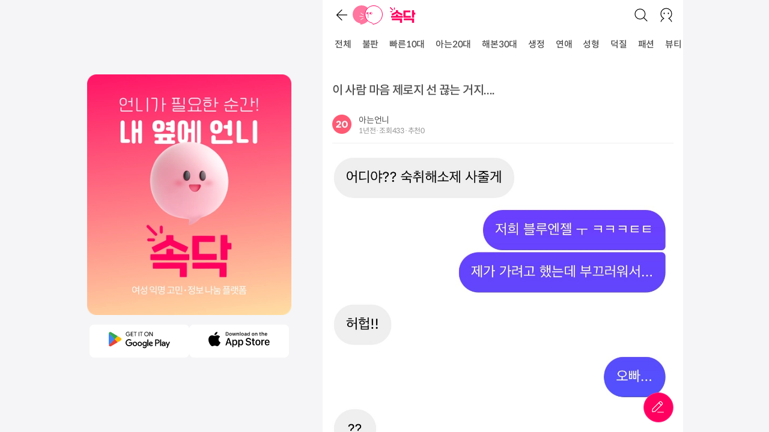

--- FILE ---
content_type: text/html; charset=utf-8
request_url: https://www.socdoc.co.kr/articles/NzQ5NDMxOjIwMjQtMDUtMTRUMTM6NTc6MTAuNjA0MTAx
body_size: 7838
content:
<!DOCTYPE html><html><head><meta charSet="utf-8"/><meta http-equiv="Content-Type" content="text/html; charset=utf-8"/><link rel="icon" href="/favicon.ico"/><link rel="canonical" href="https://www.socdoc.co.kr/articles/NzQ5NDMxOjIwMjQtMDUtMTRUMTM6NTc6MTAuNjA0MTAx"/><meta name="viewport" content="initial-scale=1, maximum-scale=1"/><title>이 사람 마음 제로지 선 끊는 거지.... - 언니가 갖고 싶어서 만든 앱, 속닥</title><meta id="meta_og_title" property="og:title" content="이 사람 마음 제로지 선 끊는 거지.... - 속닥"/><meta name="description" content="ㅅㅂ 나도 니만 사주려던 거 아니거든!!!!!!!!!!눈물나 진짜 좋아하는데 자꾸 나한테만 선 끄어 나 티도 안 내는데 짜증나 진짜로"/><meta name="keywords" content="속닥,여성 커뮤니티,뷰티,패션,스타일,연애,고민,생활정보,꿀팁,연예,이슈,밈,트렌드,진로,회사"/><meta property="og:description" content="ㅅㅂ 나도 니만 사주려던 거 아니거든!!!!!!!!!!눈물나 진짜 좋아하는데 자꾸 나한테만 선 끄어 나 티도 안 내는데 짜증나 진짜로"/><link rel="canonical" href="https://www.socdoc.co.kr/articles/NzQ5NDMxOjIwMjQtMDUtMTRUMTM6NTc6MTAuNjA0MTAx"/><meta property="og:image" content="http://images.socdoc.io/images/article/2024/05/14/749431/e85444e2b145_e05061127184.jpg"/><script id="rich-snippet" type="application/ld+json">
      
      {
        "@context": "https://schema.org",
        "@type": "BlogPosting",
        "headline": "이 사람 마음 제로지 선 끊는 거지....",
        "image": ["http://images.socdoc.io/images/article/2024/05/14/749431/e85444e2b145_e05061127184.jpg"],
        "datePublished": "2024-05-14T13:58:10.769561",
        "dateModified": "2024-05-14T13:58:10.769561",
        "author": [{
            "@type": "Person",
            "name": "아는언니",
            "url": "https://www.socdoc.co.kr"
          }]
      }
      </script><meta name="next-head-count" content="13"/><meta name="application-name" content="속닥"/><meta name="msapplication-tooltip" content="속닥"/><meta id="meta_og_title" property="og:title" content="언니가 갖고 싶어서 만든 앱, 속닥"/><meta name="description" content="No.1 여성 커뮤니티 앱, 속닥! 1020 익명 언니들의 정보, 누구에게도 말 못한 고민부터 뷰티,패션,연애,고민,생활정보,꿀팁,트렌드까지."/><meta property="og:description" content="No.1 여성 커뮤니티 앱, 속닥! 1020 익명 언니들의 정보, 누구에게도 말 못한 고민부터 뷰티,패션,연애,고민,생활정보,꿀팁,트렌드까지."/><meta property="og:image" content="/images/socdoc.png"/><meta property="og:type" content="website"/><meta property="og:site_name" content="속닥"/><meta property="og:locale" content="ko_KR"/><meta name="facebook-domain-verification" content="9r1jd3zeqltz0rio57llv92lwom16i"/><meta name="naver-site-verification" content="bb578282da5d04209ea0894e08b50457489f7a1a"/><noscript><img height="1" width="1" src="https://www.facebook.com/tr?id=983744160123708&amp;ev=PageView&amp;noscript=1"/></noscript><link href="//spoqa.github.io/spoqa-han-sans/css/SpoqaHanSansNeo.css" rel="stylesheet" type="text/css"/><meta name="viewport" content="width=device-width, initial-scale=1, maximum-scale=1, user-scalable=no"/><link rel="preload" href="/_next/static/css/4aa3987a94d34812.css" as="style"/><link rel="stylesheet" href="/_next/static/css/4aa3987a94d34812.css" data-n-g=""/><noscript data-n-css=""></noscript><script defer="" nomodule="" src="/_next/static/chunks/polyfills-c67a75d1b6f99dc8.js"></script><script src="/_next/static/chunks/webpack-a1494c0b8c4f717b.js" defer=""></script><script src="/_next/static/chunks/framework-7751730b10fa0f74.js" defer=""></script><script src="/_next/static/chunks/main-0662317836ae07f2.js" defer=""></script><script src="/_next/static/chunks/pages/_app-9f6418a5577af90f.js" defer=""></script><script src="/_next/static/chunks/192-da9fff27ae84a0f4.js" defer=""></script><script src="/_next/static/chunks/518-830c99f6459dff3d.js" defer=""></script><script src="/_next/static/chunks/220-afb1794485287057.js" defer=""></script><script src="/_next/static/chunks/385-e9cc8adad14afcbb.js" defer=""></script><script src="/_next/static/chunks/pages/articles/%5Bid%5D-6bdbd4b40bcd55fd.js" defer=""></script><script src="/_next/static/QvXEjTszbIOcOh7Hk61N4/_buildManifest.js" defer=""></script><script src="/_next/static/QvXEjTszbIOcOh7Hk61N4/_ssgManifest.js" defer=""></script><style data-styled="" data-styled-version="5.3.6">.jTLNmo{-webkit-appearance:none;-moz-appearance:none;appearance:none;font-family:inherit;padding-top:0.5rem;padding-bottom:0.5rem;padding-left:1rem;padding-right:1rem;font-size:1rem;-webkit-text-decoration:none;text-decoration:none;outline:none;border:1px solid #dcdcdc;-webkit-transition:color .15s;transition:color .15s;border-radius:5px;font-color:#505050;background-color:white;background-color:transparent;border:0;padding:0;padding-left:0.25rem;cursor:pointer;display:-webkit-inline-box;display:-webkit-inline-flex;display:-ms-inline-flexbox;display:inline-flex;-webkit-box-pack:center;-webkit-justify-content:center;-ms-flex-pack:center;justify-content:center;-webkit-align-items:center;-webkit-box-align:center;-ms-flex-align:center;align-items:center;}/*!sc*/
.iZelfx{-webkit-appearance:none;-moz-appearance:none;appearance:none;font-family:inherit;padding-top:0.5rem;padding-bottom:0.5rem;padding-left:1rem;padding-right:1rem;font-size:1rem;-webkit-text-decoration:none;text-decoration:none;outline:none;border:1px solid #dcdcdc;-webkit-transition:color .15s;transition:color .15s;border-radius:5px;font-color:#505050;background-color:white;background-color:transparent;border:0;padding:0;cursor:pointer;display:-webkit-inline-box;display:-webkit-inline-flex;display:-ms-inline-flexbox;display:inline-flex;-webkit-box-pack:center;-webkit-justify-content:center;-ms-flex-pack:center;justify-content:center;-webkit-align-items:center;-webkit-box-align:center;-ms-flex-align:center;align-items:center;}/*!sc*/
.FLODg{-webkit-appearance:none;-moz-appearance:none;appearance:none;font-family:inherit;padding-top:0.5rem;padding-bottom:0.5rem;padding-left:1rem;padding-right:1rem;font-size:1rem;-webkit-text-decoration:none;text-decoration:none;outline:none;border:1px solid #dcdcdc;-webkit-transition:color .15s;transition:color .15s;border-radius:5px;font-color:#505050;background-color:white;padding-left:12px;padding-right:12px;padding-top:10px;padding-bottom:10px;border-radius:30px;border-color:#e5e5e5;color:#888;cursor:pointer;display:-webkit-inline-box;display:-webkit-inline-flex;display:-ms-inline-flexbox;display:inline-flex;-webkit-box-pack:center;-webkit-justify-content:center;-ms-flex-pack:center;justify-content:center;-webkit-align-items:center;-webkit-box-align:center;-ms-flex-align:center;align-items:center;}/*!sc*/
.gMLXzi{-webkit-appearance:none;-moz-appearance:none;appearance:none;font-family:inherit;padding-top:0.5rem;padding-bottom:0.5rem;padding-left:1rem;padding-right:1rem;font-size:1rem;-webkit-text-decoration:none;text-decoration:none;outline:none;border:1px solid #dcdcdc;-webkit-transition:color .15s;transition:color .15s;border-radius:5px;font-color:#505050;background-color:white;background-color:transparent;border:0;color:#888;cursor:pointer;display:-webkit-inline-box;display:-webkit-inline-flex;display:-ms-inline-flexbox;display:inline-flex;-webkit-box-pack:center;-webkit-justify-content:center;-ms-flex-pack:center;justify-content:center;-webkit-align-items:center;-webkit-box-align:center;-ms-flex-align:center;align-items:center;}/*!sc*/
.jBMOYR{-webkit-appearance:none;-moz-appearance:none;appearance:none;font-family:inherit;padding-top:0.5rem;padding-bottom:0.5rem;padding-left:1rem;padding-right:1rem;font-size:1rem;-webkit-text-decoration:none;text-decoration:none;outline:none;border:1px solid #dcdcdc;-webkit-transition:color .15s;transition:color .15s;border-radius:5px;font-color:#505050;background-color:white;background-color:#fd3995;color:#FFFFFF;border-color:#fd3995;padding:0;border-radius:50%;width:100%;height:100%;cursor:pointer;display:-webkit-inline-box;display:-webkit-inline-flex;display:-ms-inline-flexbox;display:inline-flex;-webkit-box-pack:center;-webkit-justify-content:center;-ms-flex-pack:center;justify-content:center;-webkit-align-items:center;-webkit-box-align:center;-ms-flex-align:center;align-items:center;}/*!sc*/
data-styled.g1[id="Button__ButtonComp-sc-tio2g-0"]{content:"jTLNmo,iZelfx,FLODg,gMLXzi,jBMOYR,"}/*!sc*/
.AyPmJ{-webkit-box-pack:justify;-webkit-justify-content:space-between;-ms-flex-pack:justify;justify-content:space-between;padding-left:0;padding-right:0;}/*!sc*/
.jHqTnO{-webkit-align-items:center;-webkit-box-align:center;-ms-flex-align:center;align-items:center;}/*!sc*/
.gIDclG{width:12px;}/*!sc*/
.hHxqKZ{-webkit-align-items:center;-webkit-box-align:center;-ms-flex-align:center;align-items:center;-webkit-box-pack:center;-webkit-justify-content:center;-ms-flex-pack:center;justify-content:center;height:100%;min-width:-webkit-min-content;min-width:-moz-min-content;min-width:min-content;margin-left:0.25rem;margin-right:14px;border-bottom:3px solid white;}/*!sc*/
.jbohOf{min-height:100vh;width:100%;}/*!sc*/
.gtXqcq{padding:1rem;width:100%;}/*!sc*/
.jzWnxB{padding-top:0.5rem;}/*!sc*/
.ifXqZD{padding-top:0.75rem;padding-bottom:0.75rem;border-bottom:1px solid #eee;}/*!sc*/
.iwUurr{width:32px;height:32px;-webkit-box-pack:center;-webkit-justify-content:center;-ms-flex-pack:center;justify-content:center;-webkit-align-items:center;-webkit-box-align:center;-ms-flex-align:center;align-items:center;}/*!sc*/
.IydAa{padding-left:0.75rem;-webkit-flex-direction:column;-ms-flex-direction:column;flex-direction:column;}/*!sc*/
.ijEePp{width:100%;}/*!sc*/
.jqTCZa{-webkit-box-pack:center;-webkit-justify-content:center;-ms-flex-pack:center;justify-content:center;-webkit-align-items:center;-webkit-box-align:center;-ms-flex-align:center;align-items:center;}/*!sc*/
.eBEATS{-webkit-box-pack:end;-webkit-justify-content:flex-end;-ms-flex-pack:end;justify-content:flex-end;margin-top:30px;margin-bottom:0.5rem;}/*!sc*/
.dqxeXe{width:100%;padding:1rem;}/*!sc*/
.fovEzI{padding-bottom:1rem;border-bottom:1px solid #eee;border-top:1px solid #eee;-webkit-flex-direction:column;-ms-flex-direction:column;flex-direction:column;width:100%;}/*!sc*/
.cpQbkk{width:50px;height:50px;position:-webkit-sticky;position:sticky;-webkit-box-pack:center;-webkit-justify-content:center;-ms-flex-pack:center;justify-content:center;-webkit-align-items:center;-webkit-box-align:center;-ms-flex-align:center;align-items:center;}/*!sc*/
.ljNqvn{padding:1.25rem;width:100%;}/*!sc*/
.bOmldL{color:f4;padding-top:1.25rem;-webkit-flex-direction:column;-ms-flex-direction:column;flex-direction:column;width:100%;}/*!sc*/
.lgyuTn{-webkit-box-pack:end;-webkit-justify-content:flex-end;-ms-flex-pack:end;justify-content:flex-end;-webkit-align-items:center;-webkit-box-align:center;-ms-flex-align:center;align-items:center;width:100%;}/*!sc*/
.bzSmTN{margin-top:1rem;margin-bottom:1rem;-webkit-box-pack:center;-webkit-justify-content:center;-ms-flex-pack:center;justify-content:center;-webkit-align-items:center;-webkit-box-align:center;-ms-flex-align:center;align-items:center;width:100%;}/*!sc*/
.eHUdQf{margin-top:30px;-webkit-box-pack:center;-webkit-justify-content:center;-ms-flex-pack:center;justify-content:center;-webkit-align-items:center;-webkit-box-align:center;-ms-flex-align:center;align-items:center;width:100%;}/*!sc*/
data-styled.g3[id="Box__DefaultBox-sc-xlp7oo-0"]{content:"AyPmJ,jHqTnO,gIDclG,hHxqKZ,jbohOf,gtXqcq,jzWnxB,ifXqZD,iwUurr,IydAa,ijEePp,jqTCZa,eBEATS,dqxeXe,fovEzI,cpQbkk,ljNqvn,bOmldL,lgyuTn,bzSmTN,eHUdQf,"}/*!sc*/
.fggJaH{display:-webkit-box;display:-webkit-flex;display:-ms-flexbox;display:flex;}/*!sc*/
data-styled.g4[id="Flex__DefaultFlex-sc-1b62qia-0"]{content:"fggJaH,"}/*!sc*/
.cRZtLP{white-space:nowrap;font-weight:500;font-size:0.9375rem;line-height:1.4;-webkit-letter-spacing:-0.2px;-moz-letter-spacing:-0.2px;-ms-letter-spacing:-0.2px;letter-spacing:-0.2px;font-family:Spoqa Han Sans Neo;}/*!sc*/
.eJwNze{font-weight:500;font-size:1.25rem;line-height:1.4;-webkit-letter-spacing:-0.3px;-moz-letter-spacing:-0.3px;-ms-letter-spacing:-0.3px;letter-spacing:-0.3px;font-family:Spoqa Han Sans Neo;}/*!sc*/
.kmosCe{font-weight:400;font-size:0.875rem;line-height:1.4;-webkit-letter-spacing:-0.2px;-moz-letter-spacing:-0.2px;-ms-letter-spacing:-0.2px;letter-spacing:-0.2px;font-family:Spoqa Han Sans Neo;}/*!sc*/
.fWsERZ{color:#909090;font-weight:400;font-size:0.75rem;line-height:1.4;-webkit-letter-spacing:-0.25px;-moz-letter-spacing:-0.25px;-ms-letter-spacing:-0.25px;letter-spacing:-0.25px;font-family:Spoqa Han Sans Neo;}/*!sc*/
.jJaSH{padding-left:0.25rem;font-weight:400;font-size:0.875rem;line-height:1.4;-webkit-letter-spacing:-0.2px;-moz-letter-spacing:-0.2px;-ms-letter-spacing:-0.2px;letter-spacing:-0.2px;font-family:Spoqa Han Sans Neo;}/*!sc*/
.gHPLhF{color:#909090;margin-right:0.25rem;line-height:1.4;font-size:0.875rem;}/*!sc*/
.bXxInM{color:#909090;line-height:1.4;font-size:0.875rem;}/*!sc*/
.rwLnT{color:#909090;line-height:1.4;font-size:0.625rem;}/*!sc*/
data-styled.g5[id="Text__DefaultText-sc-ga91hk-0"]{content:"cRZtLP,eJwNze,kmosCe,fWsERZ,jJaSH,gHPLhF,bXxInM,rwLnT,"}/*!sc*/
.liiYZO{position:-webkit-sticky;position:sticky;top:0;width:100%;max-width:100vw;height:100px;-webkit-flex-direction:column;-ms-flex-direction:column;flex-direction:column;background-color:white;z-index:1001;}/*!sc*/
@media (max-width:768px){.liiYZO > div{padding:0 0.75rem;}}/*!sc*/
@media (min-width:769px){.liiYZO > div{padding:0 1rem;}}/*!sc*/
@media (max-width:600px){.liiYZO{width:100vw;max-width:100vw;}}/*!sc*/
data-styled.g15[id="Header__HeaderWrapper-sc-695c4m-0"]{content:"liiYZO,"}/*!sc*/
.gTbMtO{-webkit-align-items:center;-webkit-box-align:center;-ms-flex-align:center;align-items:center;height:50px;padding:0 0.75rem;}/*!sc*/
@media (min-width:769px){.gTbMtO{padding:0 1rem;}}/*!sc*/
data-styled.g16[id="Header__HeaderContainer-sc-695c4m-1"]{content:"gTbMtO,"}/*!sc*/
.iXLzJZ{width:100%;height:50px;-webkit-box-pack:justify;-webkit-justify-content:space-between;-ms-flex-pack:justify;justify-content:space-between;overflow-x:auto;overflow-y:hidden;padding:0 0.75rem;}/*!sc*/
data-styled.g17[id="Header__TabContainer-sc-695c4m-2"]{content:"iXLzJZ,"}/*!sc*/
.jxOawD{background:none;border:none;display:-webkit-box;display:-webkit-flex;display:-ms-flexbox;display:flex;-webkit-align-items:center;-webkit-box-align:center;-ms-flex-align:center;align-items:center;cursor:pointer;font-size:24px;color:#222;}/*!sc*/
data-styled.g19[id="Header__IconButton-sc-695c4m-4"]{content:"jxOawD,"}/*!sc*/
.deuXZv{position:relative;width:600px;max-width:100vw;height:calc(var(--vh,1vh) * 100);-webkit-flex-direction:column;-ms-flex-direction:column;flex-direction:column;overflow-y:auto;background:white;box-sizing:border-box;}/*!sc*/
@media (max-width:600px){.deuXZv{width:100vw;max-width:100vw;}}/*!sc*/
data-styled.g20[id="Main__RightContent-sc-13wwsqz-0"]{content:"deuXZv,"}/*!sc*/
.kWquCW{width:100%;-webkit-flex:1 1 auto;-ms-flex:1 1 auto;flex:1 1 auto;}/*!sc*/
data-styled.g21[id="Main__MainContent-sc-13wwsqz-1"]{content:"kWquCW,"}/*!sc*/
.czujnh{display:-webkit-box;display:-webkit-flex;display:-ms-flexbox;display:flex;-webkit-flex-direction:row;-ms-flex-direction:row;flex-direction:row;-webkit-align-items:center;-webkit-box-align:center;-ms-flex-align:center;align-items:center;-webkit-box-pack:center;-webkit-justify-content:center;-ms-flex-pack:center;justify-content:center;height:calc(var(--vh,1vh) * 100);background:#f5f5f7;}/*!sc*/
data-styled.g22[id="Main__LayoutWrapper-sc-13wwsqz-2"]{content:"czujnh,"}/*!sc*/
.boAeKY{display:-webkit-box;display:-webkit-flex;display:-ms-flexbox;display:flex;-webkit-align-items:center;-webkit-box-align:center;-ms-flex-align:center;align-items:center;-webkit-box-pack:center;-webkit-justify-content:center;-ms-flex-pack:center;justify-content:center;margin-right:50px;}/*!sc*/
@media (max-width:1024px){.boAeKY{display:none;}}/*!sc*/
data-styled.g23[id="Main__BannerSide-sc-13wwsqz-3"]{content:"boAeKY,"}/*!sc*/
.exHhJK{position:relative;}/*!sc*/
data-styled.g25[id="UserThumbnail__Container-sc-1ojem75-0"]{content:"exHhJK,"}/*!sc*/
.kLAINZ{white-space:none;}/*!sc*/
.kLAINZ img{max-width:100%;}/*!sc*/
data-styled.g29[id="id__ContentContainer-sc-1kkek2c-0"]{content:"kLAINZ,"}/*!sc*/
</style></head><body><div id="__next"><style>
    #nprogress {
      pointer-events: none;
    }
    #nprogress .bar {
      background: #29D;
      position: fixed;
      z-index: 9999;
      top: 0;
      left: 0;
      width: 100%;
      height: 3px;
    }
    #nprogress .peg {
      display: block;
      position: absolute;
      right: 0px;
      width: 100px;
      height: 100%;
      box-shadow: 0 0 10px #29D, 0 0 5px #29D;
      opacity: 1;
      -webkit-transform: rotate(3deg) translate(0px, -4px);
      -ms-transform: rotate(3deg) translate(0px, -4px);
      transform: rotate(3deg) translate(0px, -4px);
    }
    #nprogress .spinner {
      display: block;
      position: fixed;
      z-index: 1031;
      top: 15px;
      right: 15px;
    }
    #nprogress .spinner-icon {
      width: 18px;
      height: 18px;
      box-sizing: border-box;
      border: solid 2px transparent;
      border-top-color: #29D;
      border-left-color: #29D;
      border-radius: 50%;
      -webkit-animation: nprogresss-spinner 400ms linear infinite;
      animation: nprogress-spinner 400ms linear infinite;
    }
    .nprogress-custom-parent {
      overflow: hidden;
      position: relative;
    }
    .nprogress-custom-parent #nprogress .spinner,
    .nprogress-custom-parent #nprogress .bar {
      position: absolute;
    }
    @-webkit-keyframes nprogress-spinner {
      0% {
        -webkit-transform: rotate(0deg);
      }
      100% {
        -webkit-transform: rotate(360deg);
      }
    }
    @keyframes nprogress-spinner {
      0% {
        transform: rotate(0deg);
      }
      100% {
        transform: rotate(360deg);
      }
    }
  </style><script>
            !function(f,b,e,v,n,t,s)
            {if(f.fbq)return;n=f.fbq=function(){n.callMethod?
            n.callMethod.apply(n,arguments):n.queue.push(arguments)};
            if(!f._fbq)f._fbq=n;n.push=n;n.loaded=!0;n.version='2.0';
            n.queue=[];t=b.createElement(e);t.async=!0;
            t.src=v;s=b.getElementsByTagName(e)[0];
            s.parentNode.insertBefore(t,s)}(window,document,'script',
            'https://connect.facebook.net/en_US/fbevents.js');
            fbq('init', 983744160123708);
            fbq('track', 'PageView');
          </script><script>
              window.dataLayer = window.dataLayer || [];
              function gtag(){dataLayer.push(arguments);}
              gtag('js', new Date());
              var _ga_payload = {
                page_path: window.location.pathname
              };
              false
              gtag('config', 'G-PJSXGP8ZPB', _ga_payload);
            </script><div class="Main__LayoutWrapper-sc-13wwsqz-2 czujnh"><div class="Main__BannerSide-sc-13wwsqz-3 boAeKY"></div><div data-right-content="true" class="Box__DefaultBox-sc-xlp7oo-0 Flex__DefaultFlex-sc-1b62qia-0 fggJaH Main__RightContent-sc-13wwsqz-0 deuXZv"><div class="Box__DefaultBox-sc-xlp7oo-0 Flex__DefaultFlex-sc-1b62qia-0 fggJaH Header__HeaderWrapper-sc-695c4m-0 liiYZO"><div class="Box__DefaultBox-sc-xlp7oo-0 AyPmJ Flex__DefaultFlex-sc-1b62qia-0 fggJaH Header__HeaderContainer-sc-695c4m-1 gTbMtO"><div class="Box__DefaultBox-sc-xlp7oo-0 jHqTnO Flex__DefaultFlex-sc-1b62qia-0 fggJaH"><button class="Button__ButtonComp-sc-tio2g-0 jTLNmo"><span style="box-sizing:border-box;display:inline-block;overflow:hidden;width:initial;height:initial;background:none;opacity:1;border:0;margin:0;padding:0;position:relative;max-width:100%"><span style="box-sizing:border-box;display:block;width:initial;height:initial;background:none;opacity:1;border:0;margin:0;padding:0;max-width:100%"><img style="display:block;max-width:100%;width:initial;height:initial;background:none;opacity:1;border:0;margin:0;padding:0" alt="" aria-hidden="true" src="data:image/svg+xml,%3csvg%20xmlns=%27http://www.w3.org/2000/svg%27%20version=%271.1%27%20width=%2724%27%20height=%2724%27/%3e"/></span><img alt="back" src="[data-uri]" decoding="async" data-nimg="intrinsic" style="position:absolute;top:0;left:0;bottom:0;right:0;box-sizing:border-box;padding:0;border:none;margin:auto;display:block;width:0;height:0;min-width:100%;max-width:100%;min-height:100%;max-height:100%"/><noscript><img alt="back" srcSet="/images/ic_24_prev.svg 1x, /images/ic_24_prev.svg 2x" src="/images/ic_24_prev.svg" decoding="async" data-nimg="intrinsic" style="position:absolute;top:0;left:0;bottom:0;right:0;box-sizing:border-box;padding:0;border:none;margin:auto;display:block;width:0;height:0;min-width:100%;max-width:100%;min-height:100%;max-height:100%" loading="lazy"/></noscript></span></button><button aria-label="홈" class="Header__IconButton-sc-695c4m-4 jxOawD"><span style="box-sizing:border-box;display:inline-block;overflow:hidden;width:initial;height:initial;background:none;opacity:1;border:0;margin:0;padding:0;position:relative;max-width:100%"><span style="box-sizing:border-box;display:block;width:initial;height:initial;background:none;opacity:1;border:0;margin:0;padding:0;max-width:100%"><img style="display:block;max-width:100%;width:initial;height:initial;background:none;opacity:1;border:0;margin:0;padding:0" alt="" aria-hidden="true" src="data:image/svg+xml,%3csvg%20xmlns=%27http://www.w3.org/2000/svg%27%20version=%271.1%27%20width=%2750%27%20height=%2732%27/%3e"/></span><img alt="logo" src="[data-uri]" decoding="async" data-nimg="intrinsic" style="position:absolute;top:0;left:0;bottom:0;right:0;box-sizing:border-box;padding:0;border:none;margin:auto;display:block;width:0;height:0;min-width:100%;max-width:100%;min-height:100%;max-height:100%"/><noscript><img alt="logo" srcSet="/images/logo_icon_line.svg 1x, /images/logo_icon_line.svg 2x" src="/images/logo_icon_line.svg" decoding="async" data-nimg="intrinsic" style="position:absolute;top:0;left:0;bottom:0;right:0;box-sizing:border-box;padding:0;border:none;margin:auto;display:block;width:0;height:0;min-width:100%;max-width:100%;min-height:100%;max-height:100%" loading="lazy"/></noscript></span></button><button aria-label="홈" class="Header__IconButton-sc-695c4m-4 jxOawD"><span style="box-sizing:border-box;display:inline-block;overflow:hidden;width:initial;height:initial;background:none;opacity:1;border:0;margin:0;padding:0;position:relative;max-width:100%"><span style="box-sizing:border-box;display:block;width:initial;height:initial;background:none;opacity:1;border:0;margin:0;padding:0;max-width:100%"><img style="display:block;max-width:100%;width:initial;height:initial;background:none;opacity:1;border:0;margin:0;padding:0" alt="" aria-hidden="true" src="data:image/svg+xml,%3csvg%20xmlns=%27http://www.w3.org/2000/svg%27%20version=%271.1%27%20width=%2743%27%20height=%2726%27/%3e"/></span><img alt="logo" src="[data-uri]" decoding="async" data-nimg="intrinsic" style="position:absolute;top:0;left:0;bottom:0;right:0;box-sizing:border-box;padding:0;border:none;margin:auto;display:block;width:0;height:0;min-width:100%;max-width:100%;min-height:100%;max-height:100%"/><noscript><img alt="logo" srcSet="/images/logo_txt_pk.svg 1x, /images/logo_txt_pk.svg 2x" src="/images/logo_txt_pk.svg" decoding="async" data-nimg="intrinsic" style="position:absolute;top:0;left:0;bottom:0;right:0;box-sizing:border-box;padding:0;border:none;margin:auto;display:block;width:0;height:0;min-width:100%;max-width:100%;min-height:100%;max-height:100%" loading="lazy"/></noscript></span></button></div><div class="Box__DefaultBox-sc-xlp7oo-0 jHqTnO Flex__DefaultFlex-sc-1b62qia-0 fggJaH"><button aria-label="검색" class="Header__IconButton-sc-695c4m-4 jxOawD"><span style="box-sizing:border-box;display:inline-block;overflow:hidden;width:initial;height:initial;background:none;opacity:1;border:0;margin:0;padding:0;position:relative;max-width:100%"><span style="box-sizing:border-box;display:block;width:initial;height:initial;background:none;opacity:1;border:0;margin:0;padding:0;max-width:100%"><img style="display:block;max-width:100%;width:initial;height:initial;background:none;opacity:1;border:0;margin:0;padding:0" alt="" aria-hidden="true" src="data:image/svg+xml,%3csvg%20xmlns=%27http://www.w3.org/2000/svg%27%20version=%271.1%27%20width=%2724%27%20height=%2724%27/%3e"/></span><img alt="logo" src="[data-uri]" decoding="async" data-nimg="intrinsic" style="position:absolute;top:0;left:0;bottom:0;right:0;box-sizing:border-box;padding:0;border:none;margin:auto;display:block;width:0;height:0;min-width:100%;max-width:100%;min-height:100%;max-height:100%"/><noscript><img alt="logo" srcSet="/images/ic_24_search.svg 1x, /images/ic_24_search.svg 2x" src="/images/ic_24_search.svg" decoding="async" data-nimg="intrinsic" style="position:absolute;top:0;left:0;bottom:0;right:0;box-sizing:border-box;padding:0;border:none;margin:auto;display:block;width:0;height:0;min-width:100%;max-width:100%;min-height:100%;max-height:100%" loading="lazy"/></noscript></span></button><div width="12" class="Box__DefaultBox-sc-xlp7oo-0 gIDclG"></div><button aria-label="로그인/회원가입" class="Button__ButtonComp-sc-tio2g-0 iZelfx"><span style="box-sizing:border-box;display:inline-block;overflow:hidden;width:initial;height:initial;background:none;opacity:1;border:0;margin:0;padding:0;position:relative;max-width:100%"><span style="box-sizing:border-box;display:block;width:initial;height:initial;background:none;opacity:1;border:0;margin:0;padding:0;max-width:100%"><img style="display:block;max-width:100%;width:initial;height:initial;background:none;opacity:1;border:0;margin:0;padding:0" alt="" aria-hidden="true" src="data:image/svg+xml,%3csvg%20xmlns=%27http://www.w3.org/2000/svg%27%20version=%271.1%27%20width=%2724%27%20height=%2724%27/%3e"/></span><img alt="logo" src="[data-uri]" decoding="async" data-nimg="intrinsic" style="position:absolute;top:0;left:0;bottom:0;right:0;box-sizing:border-box;padding:0;border:none;margin:auto;display:block;width:0;height:0;min-width:100%;max-width:100%;min-height:100%;max-height:100%"/><noscript><img alt="logo" srcSet="/images/ic_24_mypage_bk.svg 1x, /images/ic_24_mypage_bk.svg 2x" src="/images/ic_24_mypage_bk.svg" decoding="async" data-nimg="intrinsic" style="position:absolute;top:0;left:0;bottom:0;right:0;box-sizing:border-box;padding:0;border:none;margin:auto;display:block;width:0;height:0;min-width:100%;max-width:100%;min-height:100%;max-height:100%" loading="lazy"/></noscript></span></button></div></div><div class="Box__DefaultBox-sc-xlp7oo-0 Flex__DefaultFlex-sc-1b62qia-0 fggJaH Header__TabContainer-sc-695c4m-2 iXLzJZ"><div height="100%" class="Box__DefaultBox-sc-xlp7oo-0 hHxqKZ Flex__DefaultFlex-sc-1b62qia-0 fggJaH"><a href="/c/%EC%A0%84%EC%B2%B4"><div font-weight="500" font-size="0.9375rem" letter-spacing="-0.2px" font-family="Spoqa Han Sans Neo" class="Text__DefaultText-sc-ga91hk-0 cRZtLP">전체</div></a></div><div height="100%" class="Box__DefaultBox-sc-xlp7oo-0 hHxqKZ Flex__DefaultFlex-sc-1b62qia-0 fggJaH"><a href="/c/%EB%B6%88%ED%8C%90"><div font-weight="500" font-size="0.9375rem" letter-spacing="-0.2px" font-family="Spoqa Han Sans Neo" class="Text__DefaultText-sc-ga91hk-0 cRZtLP">불판</div></a></div><div height="100%" class="Box__DefaultBox-sc-xlp7oo-0 hHxqKZ Flex__DefaultFlex-sc-1b62qia-0 fggJaH"><a href="/c/%EB%B9%A0%EB%A5%B810%EB%8C%80"><div font-weight="500" font-size="0.9375rem" letter-spacing="-0.2px" font-family="Spoqa Han Sans Neo" class="Text__DefaultText-sc-ga91hk-0 cRZtLP">빠른10대</div></a></div><div height="100%" class="Box__DefaultBox-sc-xlp7oo-0 hHxqKZ Flex__DefaultFlex-sc-1b62qia-0 fggJaH"><a href="/c/%EC%95%84%EB%8A%9420%EB%8C%80"><div font-weight="500" font-size="0.9375rem" letter-spacing="-0.2px" font-family="Spoqa Han Sans Neo" class="Text__DefaultText-sc-ga91hk-0 cRZtLP">아는20대</div></a></div><div height="100%" class="Box__DefaultBox-sc-xlp7oo-0 hHxqKZ Flex__DefaultFlex-sc-1b62qia-0 fggJaH"><a href="/c/%ED%95%B4%EB%B3%B830%EB%8C%80"><div font-weight="500" font-size="0.9375rem" letter-spacing="-0.2px" font-family="Spoqa Han Sans Neo" class="Text__DefaultText-sc-ga91hk-0 cRZtLP">해본30대</div></a></div><div height="100%" class="Box__DefaultBox-sc-xlp7oo-0 hHxqKZ Flex__DefaultFlex-sc-1b62qia-0 fggJaH"><a href="/c/%EC%83%9D%EC%A0%95"><div font-weight="500" font-size="0.9375rem" letter-spacing="-0.2px" font-family="Spoqa Han Sans Neo" class="Text__DefaultText-sc-ga91hk-0 cRZtLP">생정</div></a></div><div height="100%" class="Box__DefaultBox-sc-xlp7oo-0 hHxqKZ Flex__DefaultFlex-sc-1b62qia-0 fggJaH"><a href="/c/%EC%97%B0%EC%95%A0"><div font-weight="500" font-size="0.9375rem" letter-spacing="-0.2px" font-family="Spoqa Han Sans Neo" class="Text__DefaultText-sc-ga91hk-0 cRZtLP">연애</div></a></div><div height="100%" class="Box__DefaultBox-sc-xlp7oo-0 hHxqKZ Flex__DefaultFlex-sc-1b62qia-0 fggJaH"><a href="/c/%EC%84%B1%ED%98%95"><div font-weight="500" font-size="0.9375rem" letter-spacing="-0.2px" font-family="Spoqa Han Sans Neo" class="Text__DefaultText-sc-ga91hk-0 cRZtLP">성형</div></a></div><div height="100%" class="Box__DefaultBox-sc-xlp7oo-0 hHxqKZ Flex__DefaultFlex-sc-1b62qia-0 fggJaH"><a href="/c/%EB%8D%95%EC%A7%88"><div font-weight="500" font-size="0.9375rem" letter-spacing="-0.2px" font-family="Spoqa Han Sans Neo" class="Text__DefaultText-sc-ga91hk-0 cRZtLP">덕질</div></a></div><div height="100%" class="Box__DefaultBox-sc-xlp7oo-0 hHxqKZ Flex__DefaultFlex-sc-1b62qia-0 fggJaH"><a href="/c/%ED%8C%A8%EC%85%98"><div font-weight="500" font-size="0.9375rem" letter-spacing="-0.2px" font-family="Spoqa Han Sans Neo" class="Text__DefaultText-sc-ga91hk-0 cRZtLP">패션</div></a></div><div height="100%" class="Box__DefaultBox-sc-xlp7oo-0 hHxqKZ Flex__DefaultFlex-sc-1b62qia-0 fggJaH"><a href="/c/%EB%B7%B0%ED%8B%B0"><div font-weight="500" font-size="0.9375rem" letter-spacing="-0.2px" font-family="Spoqa Han Sans Neo" class="Text__DefaultText-sc-ga91hk-0 cRZtLP">뷰티</div></a></div><div height="100%" class="Box__DefaultBox-sc-xlp7oo-0 hHxqKZ Flex__DefaultFlex-sc-1b62qia-0 fggJaH"><a href="/c/%ED%95%99%EA%B5%90"><div font-weight="500" font-size="0.9375rem" letter-spacing="-0.2px" font-family="Spoqa Han Sans Neo" class="Text__DefaultText-sc-ga91hk-0 cRZtLP">학교</div></a></div><div height="100%" class="Box__DefaultBox-sc-xlp7oo-0 hHxqKZ Flex__DefaultFlex-sc-1b62qia-0 fggJaH"><a href="/c/%EC%8D%B0"><div font-weight="500" font-size="0.9375rem" letter-spacing="-0.2px" font-family="Spoqa Han Sans Neo" class="Text__DefaultText-sc-ga91hk-0 cRZtLP">썰</div></a></div><div height="100%" class="Box__DefaultBox-sc-xlp7oo-0 hHxqKZ Flex__DefaultFlex-sc-1b62qia-0 fggJaH"><a href="/c/%ED%8E%AB"><div font-weight="500" font-size="0.9375rem" letter-spacing="-0.2px" font-family="Spoqa Han Sans Neo" class="Text__DefaultText-sc-ga91hk-0 cRZtLP">펫</div></a></div><div height="100%" class="Box__DefaultBox-sc-xlp7oo-0 hHxqKZ Flex__DefaultFlex-sc-1b62qia-0 fggJaH"><a href="/c/%EB%89%B4%EC%8A%A4"><div font-weight="500" font-size="0.9375rem" letter-spacing="-0.2px" font-family="Spoqa Han Sans Neo" class="Text__DefaultText-sc-ga91hk-0 cRZtLP">뉴스</div></a></div></div></div><div class="Box__DefaultBox-sc-xlp7oo-0 Flex__DefaultFlex-sc-1b62qia-0 fggJaH Main__MainContent-sc-13wwsqz-1 kWquCW"><div width="100%" class="Box__DefaultBox-sc-xlp7oo-0 jbohOf"><table><thead><tr><th><span aria-live="polite" aria-busy="true"><span class="react-loading-skeleton">‌</span><br/></span></th><th><span aria-live="polite" aria-busy="true"><span class="react-loading-skeleton">‌</span><br/></span></th><th><span aria-live="polite" aria-busy="true"><span class="react-loading-skeleton">‌</span><br/></span></th><th><span aria-live="polite" aria-busy="true"><span class="react-loading-skeleton">‌</span><br/></span></th><th><span aria-live="polite" aria-busy="true"><span class="react-loading-skeleton">‌</span><br/></span></th></tr></thead><tbody><tr><td><span aria-live="polite" aria-busy="true"><span class="react-loading-skeleton">‌</span><br/></span></td><td><span aria-live="polite" aria-busy="true"><span class="react-loading-skeleton">‌</span><br/></span></td><td><span aria-live="polite" aria-busy="true"><span class="react-loading-skeleton">‌</span><br/></span></td><td><span aria-live="polite" aria-busy="true"><span class="react-loading-skeleton">‌</span><br/></span></td><td><span aria-live="polite" aria-busy="true"><span class="react-loading-skeleton">‌</span><br/></span></td></tr><tr><td><span aria-live="polite" aria-busy="true"><span class="react-loading-skeleton">‌</span><br/></span></td><td><span aria-live="polite" aria-busy="true"><span class="react-loading-skeleton">‌</span><br/></span></td><td><span aria-live="polite" aria-busy="true"><span class="react-loading-skeleton">‌</span><br/></span></td><td><span aria-live="polite" aria-busy="true"><span class="react-loading-skeleton">‌</span><br/></span></td><td><span aria-live="polite" aria-busy="true"><span class="react-loading-skeleton">‌</span><br/></span></td></tr><tr><td><span aria-live="polite" aria-busy="true"><span class="react-loading-skeleton">‌</span><br/></span></td><td><span aria-live="polite" aria-busy="true"><span class="react-loading-skeleton">‌</span><br/></span></td><td><span aria-live="polite" aria-busy="true"><span class="react-loading-skeleton">‌</span><br/></span></td><td><span aria-live="polite" aria-busy="true"><span class="react-loading-skeleton">‌</span><br/></span></td><td><span aria-live="polite" aria-busy="true"><span class="react-loading-skeleton">‌</span><br/></span></td></tr></tbody></table><div width="100%" class="Box__DefaultBox-sc-xlp7oo-0 gtXqcq"><div class="Box__DefaultBox-sc-xlp7oo-0 jzWnxB Flex__DefaultFlex-sc-1b62qia-0 fggJaH"><h1 font-weight="500" font-size="1.25rem" letter-spacing="-0.3px" font-family="Spoqa Han Sans Neo" class="Text__DefaultText-sc-ga91hk-0 eJwNze">이 사람 마음 제로지 선 끊는 거지....</h1></div><div class="Box__DefaultBox-sc-xlp7oo-0 ifXqZD Flex__DefaultFlex-sc-1b62qia-0 fggJaH"><div class="Box__DefaultBox-sc-xlp7oo-0 Flex__DefaultFlex-sc-1b62qia-0 fggJaH"><div width="32" height="32" class="Box__DefaultBox-sc-xlp7oo-0 iwUurr Flex__DefaultFlex-sc-1b62qia-0 fggJaH UserThumbnail__Container-sc-1ojem75-0 exHhJK"><span style="box-sizing:border-box;display:inline-block;overflow:hidden;width:initial;height:initial;background:none;opacity:1;border:0;margin:0;padding:0;position:relative;max-width:100%"><span style="box-sizing:border-box;display:block;width:initial;height:initial;background:none;opacity:1;border:0;margin:0;padding:0;max-width:100%"><img style="display:block;max-width:100%;width:initial;height:initial;background:none;opacity:1;border:0;margin:0;padding:0" alt="" aria-hidden="true" src="data:image/svg+xml,%3csvg%20xmlns=%27http://www.w3.org/2000/svg%27%20version=%271.1%27%20width=%2732%27%20height=%2732%27/%3e"/></span><img alt="아는언니" src="[data-uri]" decoding="async" data-nimg="intrinsic" style="position:absolute;top:0;left:0;bottom:0;right:0;box-sizing:border-box;padding:0;border:none;margin:auto;display:block;width:0;height:0;min-width:100%;max-width:100%;min-height:100%;max-height:100%"/><noscript><img alt="아는언니" srcSet="/_next/image?url=%2Fimages%2Fmember_profile_20.png&amp;w=32&amp;q=100 1x, /_next/image?url=%2Fimages%2Fmember_profile_20.png&amp;w=64&amp;q=100 2x" src="/_next/image?url=%2Fimages%2Fmember_profile_20.png&amp;w=64&amp;q=100" decoding="async" data-nimg="intrinsic" style="position:absolute;top:0;left:0;bottom:0;right:0;box-sizing:border-box;padding:0;border:none;margin:auto;display:block;width:0;height:0;min-width:100%;max-width:100%;min-height:100%;max-height:100%" loading="lazy"/></noscript></span></div></div><div class="Box__DefaultBox-sc-xlp7oo-0 IydAa Flex__DefaultFlex-sc-1b62qia-0 fggJaH"><div font-weight="400" font-size="0.875rem" letter-spacing="-0.2px" font-family="Spoqa Han Sans Neo" class="Text__DefaultText-sc-ga91hk-0 kmosCe">아는언니</div><div class="Box__DefaultBox-sc-xlp7oo-0 Flex__DefaultFlex-sc-1b62qia-0 fggJaH"><div color="f3" font-weight="400" font-size="0.75rem" letter-spacing="-0.25px" font-family="Spoqa Han Sans Neo" class="Text__DefaultText-sc-ga91hk-0 fWsERZ">1년전</div><div color="f3" font-weight="400" font-size="0.75rem" letter-spacing="-0.25px" font-family="Spoqa Han Sans Neo" class="Text__DefaultText-sc-ga91hk-0 fWsERZ">·</div><div color="f3" font-weight="400" font-size="0.75rem" letter-spacing="-0.25px" font-family="Spoqa Han Sans Neo" class="Text__DefaultText-sc-ga91hk-0 fWsERZ">조회<!-- -->433</div><div color="f3" font-weight="400" font-size="0.75rem" letter-spacing="-0.25px" font-family="Spoqa Han Sans Neo" class="Text__DefaultText-sc-ga91hk-0 fWsERZ">·</div><div color="f3" font-weight="400" font-size="0.75rem" letter-spacing="-0.25px" font-family="Spoqa Han Sans Neo" class="Text__DefaultText-sc-ga91hk-0 fWsERZ">추천<!-- -->0</div></div></div></div><div class="Box__DefaultBox-sc-xlp7oo-0"><div width="100%" class="Box__DefaultBox-sc-xlp7oo-0 ijEePp id__ContentContainer-sc-1kkek2c-0 kLAINZ"><p><img src="http://images.socdoc.io/images/article/2024/05/14/749431/e85444e2b145_e05061127184.jpg" alt="image_0.jpg"></p><p><br/></p><p>ㅅㅂ 나도 니만 사주려던 거 아니거든!!!!!!!!!!</p><p>눈물나 진짜 좋아하는데 자꾸 나한테만 선 끄어 나 티도 안 내는데 짜증나 진짜로</p></div></div></div><div style="gap:16px" class="Box__DefaultBox-sc-xlp7oo-0 jqTCZa Flex__DefaultFlex-sc-1b62qia-0 fggJaH"><button color="#888" class="Button__ButtonComp-sc-tio2g-0 FLODg"><span style="box-sizing:border-box;display:inline-block;overflow:hidden;width:initial;height:initial;background:none;opacity:1;border:0;margin:0;padding:0;position:relative;max-width:100%"><span style="box-sizing:border-box;display:block;width:initial;height:initial;background:none;opacity:1;border:0;margin:0;padding:0;max-width:100%"><img style="display:block;max-width:100%;width:initial;height:initial;background:none;opacity:1;border:0;margin:0;padding:0" alt="" aria-hidden="true" src="data:image/svg+xml,%3csvg%20xmlns=%27http://www.w3.org/2000/svg%27%20version=%271.1%27%20width=%2716%27%20height=%2716%27/%3e"/></span><img alt="좋아요" src="[data-uri]" decoding="async" data-nimg="intrinsic" style="position:absolute;top:0;left:0;bottom:0;right:0;box-sizing:border-box;padding:0;border:none;margin:auto;display:block;width:0;height:0;min-width:100%;max-width:100%;min-height:100%;max-height:100%"/><noscript><img alt="좋아요" srcSet="/images/ic_16_like.svg 1x, /images/ic_16_like.svg 2x" src="/images/ic_16_like.svg" decoding="async" data-nimg="intrinsic" style="position:absolute;top:0;left:0;bottom:0;right:0;box-sizing:border-box;padding:0;border:none;margin:auto;display:block;width:0;height:0;min-width:100%;max-width:100%;min-height:100%;max-height:100%" loading="lazy"/></noscript></span><div font-weight="400" font-size="0.875rem" letter-spacing="-0.2px" font-family="Spoqa Han Sans Neo" class="Text__DefaultText-sc-ga91hk-0 jJaSH"> 좋아요 0</div></button><button color="#888" class="Button__ButtonComp-sc-tio2g-0 FLODg"><span style="box-sizing:border-box;display:inline-block;overflow:hidden;width:initial;height:initial;background:none;opacity:1;border:0;margin:0;padding:0;position:relative;max-width:100%"><span style="box-sizing:border-box;display:block;width:initial;height:initial;background:none;opacity:1;border:0;margin:0;padding:0;max-width:100%"><img style="display:block;max-width:100%;width:initial;height:initial;background:none;opacity:1;border:0;margin:0;padding:0" alt="" aria-hidden="true" src="data:image/svg+xml,%3csvg%20xmlns=%27http://www.w3.org/2000/svg%27%20version=%271.1%27%20width=%2716%27%20height=%2716%27/%3e"/></span><img alt="좋아요" src="[data-uri]" decoding="async" data-nimg="intrinsic" style="position:absolute;top:0;left:0;bottom:0;right:0;box-sizing:border-box;padding:0;border:none;margin:auto;display:block;width:0;height:0;min-width:100%;max-width:100%;min-height:100%;max-height:100%"/><noscript><img alt="좋아요" srcSet="/images/ic_16_bookmark.svg 1x, /images/ic_16_bookmark.svg 2x" src="/images/ic_16_bookmark.svg" decoding="async" data-nimg="intrinsic" style="position:absolute;top:0;left:0;bottom:0;right:0;box-sizing:border-box;padding:0;border:none;margin:auto;display:block;width:0;height:0;min-width:100%;max-width:100%;min-height:100%;max-height:100%" loading="lazy"/></noscript></span><div font-weight="400" font-size="0.875rem" letter-spacing="-0.2px" font-family="Spoqa Han Sans Neo" class="Text__DefaultText-sc-ga91hk-0 jJaSH"> 스크랩 0</div></button></div><div class="Box__DefaultBox-sc-xlp7oo-0 eBEATS Flex__DefaultFlex-sc-1b62qia-0 fggJaH"><button color="#888" class="Button__ButtonComp-sc-tio2g-0 gMLXzi"><span style="box-sizing:border-box;display:inline-block;overflow:hidden;width:initial;height:initial;background:none;opacity:1;border:0;margin:0;padding:0;position:relative;max-width:100%"><span style="box-sizing:border-box;display:block;width:initial;height:initial;background:none;opacity:1;border:0;margin:0;padding:0;max-width:100%"><img style="display:block;max-width:100%;width:initial;height:initial;background:none;opacity:1;border:0;margin:0;padding:0" alt="" aria-hidden="true" src="data:image/svg+xml,%3csvg%20xmlns=%27http://www.w3.org/2000/svg%27%20version=%271.1%27%20width=%2716%27%20height=%2716%27/%3e"/></span><img alt="좋아요" src="[data-uri]" decoding="async" data-nimg="intrinsic" style="position:absolute;top:0;left:0;bottom:0;right:0;box-sizing:border-box;padding:0;border:none;margin:auto;display:block;width:0;height:0;min-width:100%;max-width:100%;min-height:100%;max-height:100%"/><noscript><img alt="좋아요" srcSet="/images/ic_16_share.svg 1x, /images/ic_16_share.svg 2x" src="/images/ic_16_share.svg" decoding="async" data-nimg="intrinsic" style="position:absolute;top:0;left:0;bottom:0;right:0;box-sizing:border-box;padding:0;border:none;margin:auto;display:block;width:0;height:0;min-width:100%;max-width:100%;min-height:100%;max-height:100%" loading="lazy"/></noscript></span><div font-weight="400" font-size="0.875rem" letter-spacing="-0.2px" font-family="Spoqa Han Sans Neo" class="Text__DefaultText-sc-ga91hk-0 jJaSH"> 공유 </div></button></div><div width="100%" class="Box__DefaultBox-sc-xlp7oo-0 dqxeXe Flex__DefaultFlex-sc-1b62qia-0 fggJaH"><div class="Box__DefaultBox-sc-xlp7oo-0 fovEzI Flex__DefaultFlex-sc-1b62qia-0 fggJaH" width="100%"></div></div><table><thead><tr><th><span aria-live="polite" aria-busy="true"><span class="react-loading-skeleton">‌</span><br/></span></th><th><span aria-live="polite" aria-busy="true"><span class="react-loading-skeleton">‌</span><br/></span></th><th><span aria-live="polite" aria-busy="true"><span class="react-loading-skeleton">‌</span><br/></span></th><th><span aria-live="polite" aria-busy="true"><span class="react-loading-skeleton">‌</span><br/></span></th><th><span aria-live="polite" aria-busy="true"><span class="react-loading-skeleton">‌</span><br/></span></th></tr></thead><tbody><tr><td><span aria-live="polite" aria-busy="true"><span class="react-loading-skeleton">‌</span><br/></span></td><td><span aria-live="polite" aria-busy="true"><span class="react-loading-skeleton">‌</span><br/></span></td><td><span aria-live="polite" aria-busy="true"><span class="react-loading-skeleton">‌</span><br/></span></td><td><span aria-live="polite" aria-busy="true"><span class="react-loading-skeleton">‌</span><br/></span></td><td><span aria-live="polite" aria-busy="true"><span class="react-loading-skeleton">‌</span><br/></span></td></tr><tr><td><span aria-live="polite" aria-busy="true"><span class="react-loading-skeleton">‌</span><br/></span></td><td><span aria-live="polite" aria-busy="true"><span class="react-loading-skeleton">‌</span><br/></span></td><td><span aria-live="polite" aria-busy="true"><span class="react-loading-skeleton">‌</span><br/></span></td><td><span aria-live="polite" aria-busy="true"><span class="react-loading-skeleton">‌</span><br/></span></td><td><span aria-live="polite" aria-busy="true"><span class="react-loading-skeleton">‌</span><br/></span></td></tr><tr><td><span aria-live="polite" aria-busy="true"><span class="react-loading-skeleton">‌</span><br/></span></td><td><span aria-live="polite" aria-busy="true"><span class="react-loading-skeleton">‌</span><br/></span></td><td><span aria-live="polite" aria-busy="true"><span class="react-loading-skeleton">‌</span><br/></span></td><td><span aria-live="polite" aria-busy="true"><span class="react-loading-skeleton">‌</span><br/></span></td><td><span aria-live="polite" aria-busy="true"><span class="react-loading-skeleton">‌</span><br/></span></td></tr></tbody></table></div></div><div width="50px" height="50px" style="right:16px;bottom:16px;z-index:9999;margin-left:auto;margin-top:auto;align-self:flex-end;top:unset;left:unset" class="Box__DefaultBox-sc-xlp7oo-0 cpQbkk Flex__DefaultFlex-sc-1b62qia-0 fggJaH"><button width="100%" height="100%" class="Button__ButtonComp-sc-tio2g-0 jBMOYR"><span style="box-sizing:border-box;display:inline-block;overflow:hidden;width:initial;height:initial;background:none;opacity:1;border:0;margin:0;padding:0;position:relative;max-width:100%"><span style="box-sizing:border-box;display:block;width:initial;height:initial;background:none;opacity:1;border:0;margin:0;padding:0;max-width:100%"><img style="display:block;max-width:100%;width:initial;height:initial;background:none;opacity:1;border:0;margin:0;padding:0" alt="" aria-hidden="true" src="data:image/svg+xml,%3csvg%20xmlns=%27http://www.w3.org/2000/svg%27%20version=%271.1%27%20width=%2750%27%20height=%2750%27/%3e"/></span><img alt="속닥" src="[data-uri]" decoding="async" data-nimg="intrinsic" style="position:absolute;top:0;left:0;bottom:0;right:0;box-sizing:border-box;padding:0;border:none;margin:auto;display:block;width:0;height:0;min-width:100%;max-width:100%;min-height:100%;max-height:100%"/><noscript><img alt="속닥" srcSet="/images/write.svg 1x, /images/write.svg 2x" src="/images/write.svg" decoding="async" data-nimg="intrinsic" style="position:absolute;top:0;left:0;bottom:0;right:0;box-sizing:border-box;padding:0;border:none;margin:auto;display:block;width:0;height:0;min-width:100%;max-width:100%;min-height:100%;max-height:100%" loading="lazy"/></noscript></span></button></div><div class="Box__DefaultBox-sc-xlp7oo-0 ljNqvn Flex__DefaultFlex-sc-1b62qia-0 fggJaH" width="100%"><div color="f4" class="Box__DefaultBox-sc-xlp7oo-0 bOmldL Flex__DefaultFlex-sc-1b62qia-0 fggJaH" width="100%"><div class="Box__DefaultBox-sc-xlp7oo-0 lgyuTn Flex__DefaultFlex-sc-1b62qia-0 fggJaH" width="100%"><div color="f3" font-size="small" class="Text__DefaultText-sc-ga91hk-0 gHPLhF">사업자 정보 보기</div><svg stroke="currentColor" fill="currentColor" stroke-width="0" viewBox="0 0 512 512" color="#909090" style="color:#909090" height="1em" width="1em" xmlns="http://www.w3.org/2000/svg"><path fill="none" stroke-linecap="round" stroke-linejoin="round" stroke-width="48" d="M112 184l144 144 144-144"></path></svg></div><div style="gap:16px" class="Box__DefaultBox-sc-xlp7oo-0 bzSmTN Flex__DefaultFlex-sc-1b62qia-0 fggJaH" width="100%"> <a href="https://apps.apple.com/kr/app/%EC%86%8D%EB%8B%A5-%EC%97%AC%EC%9E%90-%EC%BB%A4%EB%AE%A4%EB%8B%88%ED%8B%B0%EC%95%B1-1%EC%9C%84-%EC%97%B0%EC%95%A0%EA%B3%A0%EB%AF%BC-%EB%B7%B0%ED%8B%B0-%ED%8C%A8%EC%85%98/id1147559518" target="_blank" rel="noopener noreferrer"><div color="f3" font-size="small" class="Text__DefaultText-sc-ga91hk-0 bXxInM">애플 앱스토어</div></a><a href="https://play.google.com/store/apps/details?id=com.goodoc.community&amp;hl=ko" target="_blank" rel="noopener noreferrer"><div color="f3" font-size="small" class="Text__DefaultText-sc-ga91hk-0 bXxInM">구글 플레이</div></a><a href="https://www.instagram.com/socdoc_official" target="_blank" rel="noopener noreferrer"><div color="f3" font-size="small" class="Text__DefaultText-sc-ga91hk-0 bXxInM">Instagram</div></a><a href="https://www.youtube.com/@Socdoc_official" target="_blank" rel="noopener noreferrer"><div color="f3" font-size="small" class="Text__DefaultText-sc-ga91hk-0 bXxInM">YouTube</div></a></div><div class="Box__DefaultBox-sc-xlp7oo-0 eHUdQf Flex__DefaultFlex-sc-1b62qia-0 fggJaH" width="100%"> <div color="f3" font-size="xs" class="Text__DefaultText-sc-ga91hk-0 rwLnT">© Socdoc all rights reserved</div></div></div></div></div></div></div><script id="__NEXT_DATA__" type="application/json">{"props":{"pageProps":{"fallback":{"/api/article?articleId=NzQ5NDMxOjIwMjQtMDUtMTRUMTM6NTc6MTAuNjA0MTAx":{"articleId":"749431:2024-05-14T13:57:10.604101","articleTemplate":"t/free","articleType":"c/twenty","userId":749431,"nickname":"아는언니","title":"이 사람 마음 제로지 선 끊는 거지....","body":"\u003cp\u003e\u003cimg src=\"http://images.socdoc.io/images/article/2024/05/14/749431/e85444e2b145_e05061127184.jpg\" alt=\"image_0.jpg\"\u003e\u003c/p\u003e\u003cp\u003e\u003cbr/\u003e\u003c/p\u003e\u003cp\u003eㅅㅂ 나도 니만 사주려던 거 아니거든!!!!!!!!!!\u003c/p\u003e\u003cp\u003e눈물나 진짜 좋아하는데 자꾸 나한테만 선 끄어 나 티도 안 내는데 짜증나 진짜로\u003c/p\u003e","image":[{"type":"normal","url":"http://images.socdoc.io/images/article/2024/05/14/749431/e85444e2b145_e05061127184.jpg","pick":false,"count":0}],"viewCount":433,"likeCount":0,"hateCount":0,"scrapCount":0,"replyCount":11,"rankScore":400,"reportCount":0,"createAt":"2024-05-14T13:58:10.769561","userPick":0,"user":{"id":749431,"name":"이채은","nickName":"아는언니","identified":false,"verified":false,"profileImage":"https://images.socdoc.io/user/member_profile_20.png"},"previewBlock":0,"tickerYn":0,"imageSave":0,"noticeYn":0}},"id":"NzQ5NDMxOjIwMjQtMDUtMTRUMTM6NTc6MTAuNjA0MTAx","articleTemplate":"t/free"},"__N_SSP":true},"page":"/articles/[id]","query":{"id":"NzQ5NDMxOjIwMjQtMDUtMTRUMTM6NTc6MTAuNjA0MTAx"},"buildId":"QvXEjTszbIOcOh7Hk61N4","isFallback":false,"gssp":true,"scriptLoader":[]}</script></body></html>

--- FILE ---
content_type: text/css; charset=utf-8
request_url: https://www.socdoc.co.kr/_next/static/css/4aa3987a94d34812.css
body_size: -70
content:
body,html{height:100%;min-height:100%;padding:0;margin:0;font-family:Spoqa Han Sans Neo,sans-serif;font-size:16px;color:#505050}a{color:inherit;text-decoration:none}*{box-sizing:border-box}::-webkit-scrollbar{display:none}*{-ms-overflow-style:none;scrollbar-width:none}

--- FILE ---
content_type: application/javascript; charset=utf-8
request_url: https://www.socdoc.co.kr/_next/static/chunks/pages/_app-9f6418a5577af90f.js
body_size: 42775
content:
(self.webpackChunk_N_E=self.webpackChunk_N_E||[]).push([[888],{8679:function(e,t,r){"use strict";var n=r(9864),o={childContextTypes:!0,contextType:!0,contextTypes:!0,defaultProps:!0,displayName:!0,getDefaultProps:!0,getDerivedStateFromError:!0,getDerivedStateFromProps:!0,mixins:!0,propTypes:!0,type:!0},i={name:!0,length:!0,prototype:!0,caller:!0,callee:!0,arguments:!0,arity:!0},a={$$typeof:!0,compare:!0,defaultProps:!0,displayName:!0,propTypes:!0,type:!0},s={};function c(e){return n.isMemo(e)?a:s[e.$$typeof]||o}s[n.ForwardRef]={$$typeof:!0,render:!0,defaultProps:!0,displayName:!0,propTypes:!0},s[n.Memo]=a;var l=Object.defineProperty,u=Object.getOwnPropertyNames,d=Object.getOwnPropertySymbols,f=Object.getOwnPropertyDescriptor,p=Object.getPrototypeOf,h=Object.prototype;e.exports=function e(t,r,n){if("string"!=typeof r){if(h){var o=p(r);o&&o!==h&&e(t,o,n)}var a=u(r);d&&(a=a.concat(d(r)));for(var s=c(t),g=c(r),m=0;m<a.length;++m){var y=a[m];if(!i[y]&&!(n&&n[y])&&!(g&&g[y])&&!(s&&s[y])){var b=f(r,y);try{l(t,y,b)}catch(v){}}}}return t}},2404:function(e,t,r){"use strict";var n=r(7294),o=r(9521),i=r(8283),a=r(155),s=r(5893),c=(0,o.F4)(["from{transform:translateX(100%);opacity:0;}to{transform:translateX(0);opacity:1;}"]),l=(0,o.F4)(["from{transform:translateX(0);opacity:1;}to{transform:translateX(100%);opacity:0;}"]),u=o.ZP.div.withConfig({displayName:"Toast__ToastContainer",componentId:"sc-5ii8re-0"})(["position:fixed;top:20px;right:20px;z-index:10000;min-width:300px;max-width:400px;background:white;border-radius:8px;box-shadow:0 4px 12px rgba(0,0,0,0.15);border-left:4px solid;animation:"," 0.3s ease-in-out;overflow:hidden;"],function(e){return e.isVisible?c:l}),d=o.ZP.div.withConfig({displayName:"Toast__MessageText",componentId:"sc-5ii8re-1"})(["flex:1;"]),f=function(e){var t,r=e.id,o=e.type,c=e.message,l=e.duration,f=void 0===l?3e3:l,p=e.onClose,h=(0,n.useState)(!0),g=h[0],m=h[1],y=(t=o,({success:{borderColor:"#10b981",iconColor:"#10b981",icon:a.cfq},error:{borderColor:"#ef4444",iconColor:"#ef4444",icon:a.R5A},warning:{borderColor:"#f59e0b",iconColor:"#f59e0b",icon:a.OvZ},info:{borderColor:"#3b82f6",iconColor:"#3b82f6",icon:a.gOU}})[t]),b=y.icon;return(0,n.useEffect)(function(){var e=setTimeout(function(){m(!1),setTimeout(function(){return p(r)},300)},f);return function(){return clearTimeout(e)}},[f,r,p]),(0,s.jsx)(u,{isVisible:g,children:(0,s.jsxs)(i.kC,{ai:"center",p:3,children:[(0,s.jsx)(b,{size:20,color:y.iconColor}),(0,s.jsx)(i.xu,{width:12}),(0,s.jsx)(d,{children:(0,s.jsx)(i.xv,{variant:"14-regular",children:c})})]})})};t.Z=f},5057:function(e,t,r){"use strict";r(7294);var n=r(3935),o=r(9521),i=r(2404),a=r(5893),s=o.ZP.div.withConfig({displayName:"ToastContainer__Container",componentId:"sc-k362l3-0"})(["position:fixed;top:20px;right:20px;z-index:10000;display:flex;flex-direction:column;gap:12px;pointer-events:none;"]),c=function(e){var t=e.toasts,r=e.onClose;if(0===t.length)return null;var o=(0,a.jsx)(s,{children:t.map(function(e,t){return(0,a.jsx)("div",{style:{pointerEvents:"auto"},children:(0,a.jsx)(i.Z,{id:e.id,type:e.type,message:e.message,duration:e.duration,onClose:r})},e.id)})});return n.createPortal(o,document.body)};t.Z=c},8283:function(e,t,r){"use strict";r.d(t,{R1:function(){return e$},xu:function(){return eG},zx:function(){return eq},kC:function(){return eU},Ee:function(){return eX},t3:function(){return eV},xv:function(){return eY}});var n,o=r(9499),i=r(4730),a=r(1664),s=r.n(a),c=r(7294),l=r(9521),u=r(6086),d=r.n(u),f=function(e,t){var r,n=d()({},e,t);for(var o in e)e[o]&&"object"==typeof t[o]&&d()(n,((r={})[o]=d()(e[o],t[o]),r));return n},p=function(e){var t={};return Object.keys(e).sort(function(e,t){return e.localeCompare(t,void 0,{numeric:!0,sensitivity:"base"})}).forEach(function(r){t[r]=e[r]}),t},h={breakpoints:[40,52,64].map(function(e){return e+"em"})},g=function(e){return"@media screen and (min-width: "+e+")"},m=function(e,t){return y(t,e,e)},y=function(e,t,r,n,o){for(n=0,t=t&&t.split?t.split("."):[t];n<t.length;n++)e=e?e[t[n]]:o;return e===o?r:e},b=function e(t){var r={},n=function(e){var n={},o=!1,i=e.theme&&e.theme.disableStyledSystemCache;for(var a in e)if(t[a]){var s=t[a],c=e[a],l=y(e.theme,s.scale,s.defaults);if("object"==typeof c){if(r.breakpoints=!i&&r.breakpoints||y(e.theme,"breakpoints",h.breakpoints),Array.isArray(c)){r.media=!i&&r.media||[null].concat(r.breakpoints.map(g)),n=f(n,v(r.media,s,l,c,e));continue}null!==c&&(n=f(n,x(r.breakpoints,s,l,c,e)),o=!0);continue}d()(n,s(c,l,e))}return o&&(n=p(n)),n};n.config=t,n.propNames=Object.keys(t),n.cache=r;var o=Object.keys(t).filter(function(e){return"config"!==e});return o.length>1&&o.forEach(function(r){var o;n[r]=e(((o={})[r]=t[r],o))}),n},v=function(e,t,r,n,o){var i={};return n.slice(0,e.length).forEach(function(n,a){var s,c=e[a],l=t(n,r,o);c?d()(i,((s={})[c]=d()({},i[c],l),s)):d()(i,l)}),i},x=function(e,t,r,n,o){var i={};for(var a in n){var s=e[a],c=t(n[a],r,o);if(s){var l,u=g(s);d()(i,((l={})[u]=d()({},i[u],c),l))}else d()(i,c)}return i},w=function(e){var t=e.properties,r=e.property,n=e.scale,o=e.transform,i=void 0===o?m:o,a=e.defaultScale;t=t||[r];var s=function(e,r,n){var o={},a=i(e,r,n);if(null!==a)return t.forEach(function(e){o[e]=a}),o};return s.scale=n,s.defaults=a,s},S=function(e){void 0===e&&(e={});var t={};return Object.keys(e).forEach(function(r){var n=e[r];if(!0===n){t[r]=w({property:r,scale:r});return}if("function"==typeof n){t[r]=n;return}t[r]=w(n)}),b(t)},k=function(){for(var e={},t=arguments.length,r=Array(t),n=0;n<t;n++)r[n]=arguments[n];return r.forEach(function(t){t&&t.config&&d()(e,t.config)}),b(e)},C=S({width:{property:"width",scale:"sizes",transform:function(e,t){var r;return y(t,e,"number"!=typeof e||isNaN(e)||e>1?e:100*e+"%")}},height:{property:"height",scale:"sizes"},minWidth:{property:"minWidth",scale:"sizes"},minHeight:{property:"minHeight",scale:"sizes"},maxWidth:{property:"maxWidth",scale:"sizes"},maxHeight:{property:"maxHeight",scale:"sizes"},size:{properties:["width","height"],scale:"sizes"},overflow:!0,overflowX:!0,overflowY:!0,display:!0,verticalAlign:!0}),j={color:{property:"color",scale:"colors"},backgroundColor:{property:"backgroundColor",scale:"colors"},opacity:!0};j.bg=j.backgroundColor;var O=S(j),P=S({fontFamily:{property:"fontFamily",scale:"fonts"},fontSize:{property:"fontSize",scale:"fontSizes",defaultScale:[12,14,16,20,24,32,48,64,72]},fontWeight:{property:"fontWeight",scale:"fontWeights"},lineHeight:{property:"lineHeight",scale:"lineHeights"},letterSpacing:{property:"letterSpacing",scale:"letterSpacings"},textAlign:!0,fontStyle:!0}),_=S({alignItems:!0,alignContent:!0,justifyItems:!0,justifyContent:!0,flexWrap:!0,flexDirection:!0,flex:!0,flexGrow:!0,flexShrink:!0,flexBasis:!0,justifySelf:!0,alignSelf:!0,order:!0}),A={space:[0,4,8,16,32,64,128,256,512]},E=S({gridGap:{property:"gridGap",scale:"space",defaultScale:A.space},gridColumnGap:{property:"gridColumnGap",scale:"space",defaultScale:A.space},gridRowGap:{property:"gridRowGap",scale:"space",defaultScale:A.space},gridColumn:!0,gridRow:!0,gridAutoFlow:!0,gridAutoColumns:!0,gridAutoRows:!0,gridTemplateColumns:!0,gridTemplateRows:!0,gridTemplateAreas:!0,gridArea:!0}),z={border:{property:"border",scale:"borders"},borderWidth:{property:"borderWidth",scale:"borderWidths"},borderStyle:{property:"borderStyle",scale:"borderStyles"},borderColor:{property:"borderColor",scale:"colors"},borderRadius:{property:"borderRadius",scale:"radii"},borderTop:{property:"borderTop",scale:"borders"},borderTopLeftRadius:{property:"borderTopLeftRadius",scale:"radii"},borderTopRightRadius:{property:"borderTopRightRadius",scale:"radii"},borderRight:{property:"borderRight",scale:"borders"},borderBottom:{property:"borderBottom",scale:"borders"},borderBottomLeftRadius:{property:"borderBottomLeftRadius",scale:"radii"},borderBottomRightRadius:{property:"borderBottomRightRadius",scale:"radii"},borderLeft:{property:"borderLeft",scale:"borders"},borderX:{properties:["borderLeft","borderRight"],scale:"borders"},borderY:{properties:["borderTop","borderBottom"],scale:"borders"}};z.borderTopWidth={property:"borderTopWidth",scale:"borderWidths"},z.borderTopColor={property:"borderTopColor",scale:"colors"},z.borderTopStyle={property:"borderTopStyle",scale:"borderStyles"},z.borderTopLeftRadius={property:"borderTopLeftRadius",scale:"radii"},z.borderTopRightRadius={property:"borderTopRightRadius",scale:"radii"},z.borderBottomWidth={property:"borderBottomWidth",scale:"borderWidths"},z.borderBottomColor={property:"borderBottomColor",scale:"colors"},z.borderBottomStyle={property:"borderBottomStyle",scale:"borderStyles"},z.borderBottomLeftRadius={property:"borderBottomLeftRadius",scale:"radii"},z.borderBottomRightRadius={property:"borderBottomRightRadius",scale:"radii"},z.borderLeftWidth={property:"borderLeftWidth",scale:"borderWidths"},z.borderLeftColor={property:"borderLeftColor",scale:"colors"},z.borderLeftStyle={property:"borderLeftStyle",scale:"borderStyles"},z.borderRightWidth={property:"borderRightWidth",scale:"borderWidths"},z.borderRightColor={property:"borderRightColor",scale:"colors"},z.borderRightStyle={property:"borderRightStyle",scale:"borderStyles"};var R=S(z),I={background:!0,backgroundImage:!0,backgroundSize:!0,backgroundPosition:!0,backgroundRepeat:!0};I.bgImage=I.backgroundImage,I.bgSize=I.backgroundSize,I.bgPosition=I.backgroundPosition,I.bgRepeat=I.backgroundRepeat;var T=S(I),L={space:[0,4,8,16,32,64,128,256,512]},B=S({position:!0,zIndex:{property:"zIndex",scale:"zIndices"},top:{property:"top",scale:"space",defaultScale:L.space},right:{property:"right",scale:"space",defaultScale:L.space},bottom:{property:"bottom",scale:"space",defaultScale:L.space},left:{property:"left",scale:"space",defaultScale:L.space}}),M={space:[0,4,8,16,32,64,128,256,512]},N=function(e){return"number"==typeof e&&!isNaN(e)},W=function(e,t){if(!N(e))return y(t,e,e);var r=e<0,n=Math.abs(e),o=y(t,n,n);return N(o)?o*(r?-1:1):r?"-"+o:o},D={};D.margin={margin:{property:"margin",scale:"space",transform:W,defaultScale:M.space},marginTop:{property:"marginTop",scale:"space",transform:W,defaultScale:M.space},marginRight:{property:"marginRight",scale:"space",transform:W,defaultScale:M.space},marginBottom:{property:"marginBottom",scale:"space",transform:W,defaultScale:M.space},marginLeft:{property:"marginLeft",scale:"space",transform:W,defaultScale:M.space},marginX:{properties:["marginLeft","marginRight"],scale:"space",transform:W,defaultScale:M.space},marginY:{properties:["marginTop","marginBottom"],scale:"space",transform:W,defaultScale:M.space}},D.margin.m=D.margin.margin,D.margin.mt=D.margin.marginTop,D.margin.mr=D.margin.marginRight,D.margin.mb=D.margin.marginBottom,D.margin.ml=D.margin.marginLeft,D.margin.mx=D.margin.marginX,D.margin.my=D.margin.marginY,D.padding={padding:{property:"padding",scale:"space",defaultScale:M.space},paddingTop:{property:"paddingTop",scale:"space",defaultScale:M.space},paddingRight:{property:"paddingRight",scale:"space",defaultScale:M.space},paddingBottom:{property:"paddingBottom",scale:"space",defaultScale:M.space},paddingLeft:{property:"paddingLeft",scale:"space",defaultScale:M.space},paddingX:{properties:["paddingLeft","paddingRight"],scale:"space",defaultScale:M.space},paddingY:{properties:["paddingTop","paddingBottom"],scale:"space",defaultScale:M.space}},D.padding.p=D.padding.padding,D.padding.pt=D.padding.paddingTop,D.padding.pr=D.padding.paddingRight,D.padding.pb=D.padding.paddingBottom,D.padding.pl=D.padding.paddingLeft,D.padding.px=D.padding.paddingX,D.padding.py=D.padding.paddingY;var F=S(D.margin),H=S(D.padding),Z=k(F,H),$=S({boxShadow:{property:"boxShadow",scale:"shadows"},textShadow:{property:"textShadow",scale:"shadows"}});function q(){return(q=Object.assign||function(e){for(var t=1;t<arguments.length;t++){var r=arguments[t];for(var n in r)Object.prototype.hasOwnProperty.call(r,n)&&(e[n]=r[n])}return e}).apply(this,arguments)}var G=function(e,t,r,n,o){for(n=0,t=t&&t.split?t.split("."):[t];n<t.length;n++)e=e?e[t[n]]:o;return e===o?r:e},U=[40,52,64].map(function(e){return e+"em"}),Y={space:[0,4,8,16,32,64,128,256,512],fontSizes:[12,14,16,20,24,32,48,64,72]},X={bg:"backgroundColor",m:"margin",mt:"marginTop",mr:"marginRight",mb:"marginBottom",ml:"marginLeft",mx:"marginX",my:"marginY",p:"padding",pt:"paddingTop",pr:"paddingRight",pb:"paddingBottom",pl:"paddingLeft",px:"paddingX",py:"paddingY"},V={marginX:["marginLeft","marginRight"],marginY:["marginTop","marginBottom"],paddingX:["paddingLeft","paddingRight"],paddingY:["paddingTop","paddingBottom"],size:["width","height"]},K={color:"colors",backgroundColor:"colors",borderColor:"colors",margin:"space",marginTop:"space",marginRight:"space",marginBottom:"space",marginLeft:"space",marginX:"space",marginY:"space",padding:"space",paddingTop:"space",paddingRight:"space",paddingBottom:"space",paddingLeft:"space",paddingX:"space",paddingY:"space",top:"space",right:"space",bottom:"space",left:"space",gridGap:"space",gridColumnGap:"space",gridRowGap:"space",gap:"space",columnGap:"space",rowGap:"space",fontFamily:"fonts",fontSize:"fontSizes",fontWeight:"fontWeights",lineHeight:"lineHeights",letterSpacing:"letterSpacings",border:"borders",borderTop:"borders",borderRight:"borders",borderBottom:"borders",borderLeft:"borders",borderWidth:"borderWidths",borderStyle:"borderStyles",borderRadius:"radii",borderTopRightRadius:"radii",borderTopLeftRadius:"radii",borderBottomRightRadius:"radii",borderBottomLeftRadius:"radii",borderTopWidth:"borderWidths",borderTopColor:"colors",borderTopStyle:"borderStyles",borderBottomWidth:"borderWidths",borderBottomColor:"colors",borderBottomStyle:"borderStyles",borderLeftWidth:"borderWidths",borderLeftColor:"colors",borderLeftStyle:"borderStyles",borderRightWidth:"borderWidths",borderRightColor:"colors",borderRightStyle:"borderStyles",outlineColor:"colors",boxShadow:"shadows",textShadow:"shadows",zIndex:"zIndices",width:"sizes",minWidth:"sizes",maxWidth:"sizes",height:"sizes",minHeight:"sizes",maxHeight:"sizes",flexBasis:"sizes",size:"sizes",fill:"colors",stroke:"colors"},J=function(e,t){if("number"!=typeof t||t>=0)return G(e,t,t);var r=Math.abs(t),n=G(e,r,r);return"string"==typeof n?"-"+n:-1*n},Q=["margin","marginTop","marginRight","marginBottom","marginLeft","marginX","marginY","top","bottom","left","right"].reduce(function(e,t){var r;return q({},e,((r={})[t]=J,r))},{}),ee=function(e){var t,r,n,o=e.scale,i=e.prop,a=void 0===i?"variant":i,s=e.variants,c=void 0===s?{}:s,l=e.key;return(r=Object.keys(c).length?function(e,t,r){return(function e(t){return function(r){void 0===r&&(r={});var n,o=q({},Y,{},r.theme||r),i={},a=(n="function"==typeof t?t(o):t,function(e){var t={},r=[null].concat(G(e,"breakpoints",U).map(function(e){return"@media screen and (min-width: "+e+")"}));for(var o in n){var i="function"==typeof n[o]?n[o](e):n[o];if(null!=i){if(!Array.isArray(i)){t[o]=i;continue}for(var a=0;a<i.slice(0,r.length).length;a++){var s=r[a];if(!s){t[o]=i[a];continue}t[s]=t[s]||{},null!=i[a]&&(t[s][o]=i[a])}}}return t})(o);for(var s in a){var c=a[s],l="function"==typeof c?c(o):c;if("variant"===s){var u=e(G(o,l))(o);i=q({},i,{},u);continue}if(l&&"object"==typeof l){i[s]=e(l)(o);continue}var d=G(X,s,s),f=G(K,d),p=G(o,f,G(o,d,{})),h=G(Q,d,G)(p,l,l);if(V[d])for(var g=V[d],m=0;m<g.length;m++)i[g[m]]=h;else i[d]=h}return i}})(y(t,e,null))(r.theme)}:function(e,t){return y(t,e,null)}).scale=o||l,r.defaults=c,b(((t={})[a]=r,t))};ee({key:"buttons"}),ee({key:"textStyles",prop:"textStyle"}),ee({key:"colorStyles",prop:"colors"}),C.width,C.height,C.minWidth,C.minHeight,C.maxWidth,C.maxHeight,C.size,C.verticalAlign,C.display,C.overflow,C.overflowX,C.overflowY,O.opacity,P.fontSize,P.fontFamily,P.fontWeight,P.lineHeight,P.textAlign,P.fontStyle,P.letterSpacing,_.alignItems,_.alignContent,_.justifyItems,_.justifyContent,_.flexWrap,_.flexDirection,_.flex,_.flexGrow,_.flexShrink,_.flexBasis,_.justifySelf,_.alignSelf,_.order,E.gridGap,E.gridColumnGap,E.gridRowGap,E.gridColumn,E.gridRow,E.gridAutoFlow,E.gridAutoColumns,E.gridAutoRows,E.gridTemplateColumns,E.gridTemplateRows,E.gridTemplateAreas,E.gridArea,R.borderWidth,R.borderStyle,R.borderColor,R.borderTop,R.borderRight,R.borderBottom,R.borderLeft,R.borderRadius,T.backgroundImage,T.backgroundSize,T.backgroundPosition,T.backgroundRepeat,B.zIndex,B.top,B.right,B.bottom,B.left;var et=r(5952),er=r(5893),en=["to","external","expansive","gtm","onClick","children","disabled"];function eo(e,t){var r=Object.keys(e);if(Object.getOwnPropertySymbols){var n=Object.getOwnPropertySymbols(e);t&&(n=n.filter(function(t){return Object.getOwnPropertyDescriptor(e,t).enumerable})),r.push.apply(r,n)}return r}function ei(e){for(var t=1;t<arguments.length;t++){var r=null!=arguments[t]?arguments[t]:{};t%2?eo(Object(r),!0).forEach(function(t){(0,o.Z)(e,t,r[t])}):Object.getOwnPropertyDescriptors?Object.defineProperties(e,Object.getOwnPropertyDescriptors(r)):eo(Object(r)).forEach(function(t){Object.defineProperty(e,t,Object.getOwnPropertyDescriptor(r,t))})}return e}var ea={appearance:"none",fontFamily:"inherit",paddingTop:et.ZP.space[2],paddingBottom:et.ZP.space[2],paddingLeft:et.ZP.space[4],paddingRight:et.ZP.space[4],fontSize:et.ZP.fontSizes.base,textDecoration:"none",outline:"none",border:"1px solid ".concat(et.ZP.colors.borderLight),transition:"color .15s",borderRadius:"5px",fontColor:et.ZP.colors.f1,backgroundColor:"white"},es=ee({variants:{primary:{bg:"primary",color:"white",borderColor:"primary"},primaryOpen:{borderColor:"primary",color:"primary",bg:"white"},text:{color:"#999",bg:"inherit",border:0},transparent:{bg:"transparent",border:0},disabled:{bg:et.ZP.colors.borderLight}}}),ec=[Z,R,O,C,P],el=(0,l.ZP)("button").withConfig({displayName:"Button__ButtonComp",componentId:"sc-tio2g-0"}).apply(void 0,[ea,es].concat(ec,["\n    cursor: pointer;\n    display: inline-flex;\n    justify-content: center; \n    align-items: center;\n  "])),eu=l.ZP.a.withConfig({displayName:"Button__AnchorComp",componentId:"sc-tio2g-1"}).apply(void 0,[ea,es].concat(ec,["\n    text-align: center;\n    display: inline-block;\n  "])),ed=function(e){var t=e.to,r=e.external,n=e.expansive,o=e.gtm,a=e.onClick,c=e.children,l=e.disabled,u=(0,i.Z)(e,en);return(o&&(u.className=(u.className||"")+" "+o),!0===u.border&&(u.border="1px solid #ccc"),!0===u.w100&&(u.width="100%"),!0===n&&(u.px="60px"),u.onClick=function(e){a&&a(e)},t)?r?(0,er.jsx)(eu,ei(ei({href:t,target:"_blank",rel:"noreferrer"},u),{},{children:c})):(0,er.jsx)(s(),{href:t,children:(0,er.jsx)(el,ei(ei({},u),{},{disabled:l,children:c}))}):(0,er.jsx)(el,ei(ei({},u),{},{disabled:l,children:c}))};function ef(){return(ef=Object.assign||function(e){for(var t=1;t<arguments.length;t++){var r=arguments[t];for(var n in r)Object.prototype.hasOwnProperty.call(r,n)&&(e[n]=r[n])}return e}).apply(this,arguments)}function ep(e,t){var r=Object.keys(e);if(Object.getOwnPropertySymbols){var n=Object.getOwnPropertySymbols(e);t&&(n=n.filter(function(t){return Object.getOwnPropertyDescriptor(e,t).enumerable})),r.push.apply(r,n)}return r}var eh=(0,l.ZP)("div").withConfig({displayName:"Box__DefaultBox",componentId:"sc-xlp7oo-0"})(k(Z,C,O,_,R,B,P,$)),eg=(0,c.forwardRef)(function(e,t){var r=ef({},e);return!0===r.border&&(r.border="1px solid #ccc"),!0===r.bold&&(r.fontWeight="bold"),!0===r.w100&&(r.width="100%"),!0===r.h100&&(r.height="100%"),!0===r.absolute&&(r.position="absolute"),!0===r.center&&(r.textAlign="center"),(0,er.jsx)(eh,function(e){for(var t=1;t<arguments.length;t++){var r=null!=arguments[t]?arguments[t]:{};t%2?ep(Object(r),!0).forEach(function(t){(0,o.Z)(e,t,r[t])}):Object.getOwnPropertyDescriptors?Object.defineProperties(e,Object.getOwnPropertyDescriptors(r)):ep(Object(r)).forEach(function(t){Object.defineProperty(e,t,Object.getOwnPropertyDescriptor(r,t))})}return e}({ref:t},r))}),em=["center","column","jc","ai","gap","rowGap","style"];function ey(e,t){var r=Object.keys(e);if(Object.getOwnPropertySymbols){var n=Object.getOwnPropertySymbols(e);t&&(n=n.filter(function(t){return Object.getOwnPropertyDescriptor(e,t).enumerable})),r.push.apply(r,n)}return r}function eb(e){for(var t=1;t<arguments.length;t++){var r=null!=arguments[t]?arguments[t]:{};t%2?ey(Object(r),!0).forEach(function(t){(0,o.Z)(e,t,r[t])}):Object.getOwnPropertyDescriptors?Object.defineProperties(e,Object.getOwnPropertyDescriptors(r)):ey(Object(r)).forEach(function(t){Object.defineProperty(e,t,Object.getOwnPropertyDescriptor(r,t))})}return e}var ev=(0,l.ZP)(eg).withConfig({displayName:"Flex__DefaultFlex",componentId:"sc-1b62qia-0"})(["display:flex;"]),ex=(0,c.forwardRef)(function(e,t){var r=e.center,n=e.column,o=e.jc,a=e.ai,s=e.gap,c=e.rowGap,l=e.style,u=void 0===l?{}:l,d=(0,i.Z)(e,em);return o&&(d.justifyContent=o),a&&(d.alignItems=a),!0===r&&(d.justifyContent="center",d.alignItems="center"),!0===n&&(d.flexDirection="column"),s&&(u.gap=s),c&&(u.rowGap=c),(0,er.jsx)(ev,eb(eb({ref:t},d),{},{style:u}))}),ew=["href"],eS=["bold","span","size","link","href","underline","newline","nowrap","lineHeight","center","ellipsis","variant"];function ek(e,t){var r=Object.keys(e);if(Object.getOwnPropertySymbols){var n=Object.getOwnPropertySymbols(e);t&&(n=n.filter(function(t){return Object.getOwnPropertyDescriptor(e,t).enumerable})),r.push.apply(r,n)}return r}function eC(e){for(var t=1;t<arguments.length;t++){var r=null!=arguments[t]?arguments[t]:{};t%2?ek(Object(r),!0).forEach(function(t){(0,o.Z)(e,t,r[t])}):Object.getOwnPropertyDescriptors?Object.defineProperties(e,Object.getOwnPropertyDescriptors(r)):ek(Object(r)).forEach(function(t){Object.defineProperty(e,t,Object.getOwnPropertyDescriptor(r,t))})}return e}var ej=(0,l.ZP)("div").withConfig({displayName:"Text__DefaultText",componentId:"sc-ga91hk-0"})(k(Z,C,O,_,R,B,P,S({wordBreak:{property:"wordBreak"},whiteSpace:{property:"whiteSpace"}}))),eO=c.forwardRef(function(e,t){var r=e.href,n=(0,i.Z)(e,ew);return(0,er.jsx)("a",{href:r,ref:t,children:(0,er.jsx)(ej,eC({},n))})});function eP(e){var t=e.bold,r=e.span,n=e.size,o=(e.link,e.href),a=e.underline,c=e.newline,l=e.nowrap,u=e.lineHeight,d=void 0===u?"1.4":u,f=e.center,p=e.ellipsis,h=e.variant,g=(0,i.Z)(e,eS);if(h&&et.ZP.typographyStyles[h]){var m=et.ZP.typographyStyles[h];g.fontWeight=m.fontWeight,g.fontSize=m.fontSize,g.lineHeight=m.lineHeight,g.letterSpacing=m.letterSpacing,g.fontFamily=m.fontFamily}return(d&&(g.lineHeight=d),!0===t&&(g.fontWeight="bold"),!0===r&&(g.as="span"),n&&(g.fontSize=n),a&&(g.borderBottom="solid 2px",g.width="fit-content"),c&&(g.whiteSpace="pre-line"),!0===l&&(g.whiteSpace="nowrap"),!0===f&&(g.textAlign="center"),!0===p&&(g.style=g.style||{},g.style.textOverflow="ellipsis",g.whiteSpace="nowrap",g.overflow="hidden"),o)?(0,er.jsx)(s(),{href:o,passHref:!0,children:(0,er.jsx)(eO,eC({},g))}):(0,er.jsx)(ej,eC({},g))}eP.displayName="Text",(0,l.ZP)("div").withConfig({displayName:"Emoji__DefaultEmoji",componentId:"sc-16sh79y-0"})(k(Z,C,O,_,R,B,P));var e_=r(5675),eA=r.n(e_),eE=["src"];function ez(e,t){var r=Object.keys(e);if(Object.getOwnPropertySymbols){var n=Object.getOwnPropertySymbols(e);t&&(n=n.filter(function(t){return Object.getOwnPropertyDescriptor(e,t).enumerable})),r.push.apply(r,n)}return r}function eR(e){var t=e.src,r=(0,i.Z)(e,eE);return(0,er.jsx)(eA(),function(e){for(var t=1;t<arguments.length;t++){var r=null!=arguments[t]?arguments[t]:{};t%2?ez(Object(r),!0).forEach(function(t){(0,o.Z)(e,t,r[t])}):Object.getOwnPropertyDescriptors?Object.defineProperties(e,Object.getOwnPropertyDescriptors(r)):ez(Object(r)).forEach(function(t){Object.defineProperty(e,t,Object.getOwnPropertyDescriptor(r,t))})}return e}({alt:"속닥",quality:100,src:t},r))}var eI=["containerProps"];function eT(e,t){var r=Object.keys(e);if(Object.getOwnPropertySymbols){var n=Object.getOwnPropertySymbols(e);t&&(n=n.filter(function(t){return Object.getOwnPropertyDescriptor(e,t).enumerable})),r.push.apply(r,n)}return r}function eL(e){for(var t=1;t<arguments.length;t++){var r=null!=arguments[t]?arguments[t]:{};t%2?eT(Object(r),!0).forEach(function(t){(0,o.Z)(e,t,r[t])}):Object.getOwnPropertyDescriptors?Object.defineProperties(e,Object.getOwnPropertyDescriptors(r)):eT(Object(r)).forEach(function(t){Object.defineProperty(e,t,Object.getOwnPropertyDescriptor(r,t))})}return e}var eB=(0,l.ZP)(eg).withConfig({displayName:"ResponsiveImage__ImageContainer",componentId:"sc-eohd3n-0"})(["width:100%;grid-column:1 / -1;position:relative;& > span{position:unset !important;}"]),eM=(0,l.ZP)(eR).withConfig({displayName:"ResponsiveImage__FullWidthImage",componentId:"sc-eohd3n-1"})(["object-fit:contain;width:100% !important;position:relative !important;height:unset !important;"]),eN=function(e){var t=e.show,r=e.onClose,n=e.children;return t?(0,er.jsxs)(er.Fragment,{children:[(0,er.jsx)(eF,{onClick:r}),(0,er.jsx)(eH,{role:"dialog","aria-modal":"true",onClick:function(e){return e.stopPropagation()},children:(0,er.jsx)(eZ,{children:n})})]}):null},eW=(0,l.F4)(["from{transform:translate(-50%,100%);}to{transform:translate(-50%,0);}"]),eD=(0,l.F4)(["from{transform:translateY(100%);}to{transform:translateY(0);}"]),eF=l.ZP.div.withConfig({displayName:"BottomSheet__SheetOverlay",componentId:"sc-8fu33e-0"})(["position:fixed;z-index:9998;left:0;top:0;width:100vw;height:100vh;background:rgba(0,0,0,0.4);"]),eH=(0,l.ZP)(eg).withConfig({displayName:"BottomSheet__SheetContainer",componentId:"sc-8fu33e-1"})(["position:fixed;left:50%;bottom:0;width:600px;max-width:100vw;transform:translate(-50%,0);margin:0 auto;background:#fff;border-radius:16px 16px 0 0;box-shadow:0 -2px 16px rgba(0,0,0,0.08);z-index:9999;animation:"," 0.25s cubic-bezier(0.4,0,0.2,1) forwards;@media (max-width:600px){width:100vw;max-width:100vw;left:0;transform:translateY(100%);animation:"," 0.25s cubic-bezier(0.4,0,0.2,1) forwards;}@media (min-width:1025px){left:calc(50% + 197px);transform:translate(0,0);}"],eW,eD),eZ=(0,l.ZP)(eg).withConfig({displayName:"BottomSheet__SheetContent",componentId:"sc-8fu33e-2"})(["padding:20px;"]),e$=eN;r(2404),r(5057);var eq=ed,eG=eg,eU=ex,eY=eP,eX=eR,eV=function(e){var t=e.containerProps,r=(0,i.Z)(e,eI);return(0,er.jsx)(eB,eL(eL({},void 0===t?{}:t),{},{children:(0,er.jsx)(eM,eL({layout:"fill"},r))}))}},8182:function(e,t,r){"use strict";r.d(t,{Z:function(){return T}});var n=r(4730),o=r(7294),i=r(9521),a=r(9008),s=r.n(a),c=r(1163),l=r(8283),u=r(155),d=r(5952),f=r(5893);function p(){var e=(0,o.useState)(!1),t=e[0],r=e[1];return(0,f.jsx)(l.kC,{w100:!0,p:5,children:(0,f.jsxs)(l.kC,{w100:!0,column:!0,color:"f4",pt:5,children:[!t&&(0,f.jsxs)(l.kC,{w100:!0,jc:"flex-end",ai:"center",onClick:function(){return r(!0)},children:[(0,f.jsx)(l.xv,{size:"small",color:"f3",mr:1,children:"사업자 정보 보기"}),(0,f.jsx)(u._i7,{color:d.O9.f3})]}),t&&(0,f.jsxs)(l.kC,{column:!0,w100:!0,children:[(0,f.jsx)(l.xv,{size:"small",color:"f3",children:"주식회사 대다모닷컴"}),(0,f.jsx)(l.xv,{size:"small",color:"f3",children:"사업자 등록번호 324-87-02598"}),(0,f.jsx)(l.xv,{size:"small",color:"f3",children:"대표자 : 강원주"}),(0,f.jsx)(l.xv,{size:"small",color:"f3",children:"서울특별시 강남구 언주로 637, 12층"})]}),(0,f.jsxs)(l.kC,{center:!0,w100:!0,mt:4,mb:4,gap:"16px",children:[" ",(0,f.jsx)("a",{href:"https://apps.apple.com/kr/app/%EC%86%8D%EB%8B%A5-%EC%97%AC%EC%9E%90-%EC%BB%A4%EB%AE%A4%EB%8B%88%ED%8B%B0%EC%95%B1-1%EC%9C%84-%EC%97%B0%EC%95%A0%EA%B3%A0%EB%AF%BC-%EB%B7%B0%ED%8B%B0-%ED%8C%A8%EC%85%98/id1147559518",target:"_blank",rel:"noopener noreferrer",children:(0,f.jsx)(l.xv,{size:"small",color:"f3",children:"애플 앱스토어"})}),(0,f.jsx)("a",{href:"https://play.google.com/store/apps/details?id=com.goodoc.community&hl=ko",target:"_blank",rel:"noopener noreferrer",children:(0,f.jsx)(l.xv,{size:"small",color:"f3",children:"구글 플레이"})}),(0,f.jsx)("a",{href:"https://www.instagram.com/socdoc_official",target:"_blank",rel:"noopener noreferrer",children:(0,f.jsx)(l.xv,{size:"small",color:"f3",children:"Instagram"})}),(0,f.jsx)("a",{href:"https://www.youtube.com/@Socdoc_official",target:"_blank",rel:"noopener noreferrer",children:(0,f.jsx)(l.xv,{size:"small",color:"f3",children:"YouTube"})})]}),(0,f.jsxs)(l.kC,{center:!0,w100:!0,mt:"30px",children:[" ",(0,f.jsx)(l.xv,{size:"xs",color:"f3",children:"\xa9 Socdoc all rights reserved"})]})]})})}var h=r(1664),g=r.n(h),m=r(9229),y=r(1797),b=(0,i.ZP)(l.kC).withConfig({displayName:"Header__HeaderWrapper",componentId:"sc-695c4m-0"})(["position:sticky;top:0;width:100%;max-width:100vw;height:","px;flex-direction:column;background-color:white;z-index:1001;> div{@media (max-width:768px){padding:0 ",";}@media (min-width:769px){padding:0 ",";}}@media (max-width:600px){width:100vw;max-width:100vw;}"],100,d.Dh.containerSm,d.Dh.containerLg),v=(0,i.ZP)(l.kC).withConfig({displayName:"Header__HeaderContainer",componentId:"sc-695c4m-1"})(["align-items:center;height:","px;padding:0 ",";@media (min-width:769px){padding:0 ",";}"],50,d.Dh.containerSm,d.Dh.containerLg),x=(0,i.ZP)(l.kC).withConfig({displayName:"Header__TabContainer",componentId:"sc-695c4m-2"})(["width:100%;height:","px;justify-content:space-between;overflow-x:auto;overflow-y:hidden;padding:0 ",";"],50,d.Dh.containerSm);(0,i.ZP)(l.xv).withConfig({displayName:"Header__LogoText",componentId:"sc-695c4m-3"})(["color:",";font-size:32px;font-weight:bold;margin-left:8px;"],d.O9.pink);var w=i.ZP.button.withConfig({displayName:"Header__IconButton",componentId:"sc-695c4m-4"})(["background:none;border:none;display:flex;align-items:center;cursor:pointer;font-size:24px;color:#222;"]);function S(e){var t=e.name,r=e.link,n=e.selected;return(0,f.jsx)(l.kC,{alignItems:"center",justifyContent:"center",height:"100%",minWidth:"min-content",ml:1,mr:"14px",borderBottom:n?"3px solid ".concat(d.O9.pink):"3px solid white",children:(0,f.jsx)(g(),{href:r,passHref:!0,children:(0,f.jsx)("a",{children:(0,f.jsx)(l.xv,{variant:"15-medium",whiteSpace:"nowrap",children:t})})})})}function k(e){var t=e.backOnly,r=(0,c.useRouter)(),n=(0,o.useState)(!1),i=n[0],a=n[1],s="/"===r.pathname;return void 0!==t&&t?(0,f.jsx)(b,{children:(0,f.jsx)(v,{justifyContent:"flex-start",px:0,children:(0,f.jsx)(l.zx,{variant:"transparent",onClick:function(){var e=sessionStorage.getItem("prevPath");e&&e.startsWith("/")?r.back():r.push("/")},p:0,pl:1,children:(0,f.jsx)(l.Ee,{alt:"back",src:"/images/ic_24_prev.svg",width:24,height:24})})})}):(0,f.jsxs)(b,{children:[(0,f.jsxs)(v,{justifyContent:"space-between",px:0,children:[(0,f.jsxs)(l.kC,{alignItems:"center",children:[!s&&(0,f.jsx)(l.zx,{variant:"transparent",onClick:function(){var e=sessionStorage.getItem("prevPath");e&&e.startsWith("/")?r.back():r.push("/")},p:0,pl:1,children:(0,f.jsx)(l.Ee,{alt:"back",src:"/images/ic_24_prev.svg",width:24,height:24})}),(0,f.jsx)(w,{"aria-label":"홈",onClick:function(){r.push("/")},children:(0,f.jsx)(l.Ee,{alt:"logo",src:"/images/logo_icon_line.svg",width:50,height:32})}),(0,f.jsx)(w,{"aria-label":"홈",onClick:function(){r.push("/")},children:(0,f.jsx)(l.Ee,{alt:"logo",src:"/images/logo_txt_pk.svg",width:43,height:26})})]}),(0,f.jsxs)(l.kC,{alignItems:"center",children:[(0,f.jsx)(w,{"aria-label":"검색",onClick:function(){return a(!0)},children:(0,f.jsx)(l.Ee,{alt:"logo",src:"/images/ic_24_search.svg",width:24,height:24})}),(0,f.jsx)(l.xu,{width:12}),(0,f.jsx)(l.zx,{variant:"transparent","aria-label":"로그인/회원가입",onClick:function(){return a(!0)},p:0,children:(0,f.jsx)(l.Ee,{alt:"logo",src:"/images/ic_24_mypage_bk.svg",width:24,height:24})})]})]}),(0,f.jsx)(x,{children:Object.keys(m.e).map(function(e){var t,n;return(0,f.jsx)(S,{name:m.e[e],link:"/c/".concat(m.e[e]),selected:m.e[e]===decodeURIComponent(null===(t=r.query)||void 0===t?void 0:null===(n=t.category)||void 0===n?void 0:n.toString())},e)})}),(0,f.jsx)(y.Z,{open:i,onClose:function(){return a(!1)}})]})}var C=r(5618),j=r(5152),O=r.n(j),P=["children","hideHeader","headerBackOnly"],_=(0,i.ZP)(l.kC).withConfig({displayName:"Main__RightContent",componentId:"sc-13wwsqz-0"})(["position:relative;width:600px;max-width:100vw;height:calc(var(--vh,1vh) * 100);flex-direction:column;overflow-y:auto;background:white;box-sizing:border-box;@media (max-width:600px){width:100vw;max-width:100vw;}"]),A=(0,i.ZP)(l.kC).withConfig({displayName:"Main__MainContent",componentId:"sc-13wwsqz-1"})(["width:100%;flex:1 1 auto;"]),E=i.ZP.div.withConfig({displayName:"Main__LayoutWrapper",componentId:"sc-13wwsqz-2"})(["display:flex;flex-direction:row;align-items:center;justify-content:center;height:calc(var(--vh,1vh) * 100);background:#f5f5f7;"]),z=i.ZP.div.withConfig({displayName:"Main__BannerSide",componentId:"sc-13wwsqz-3"})(["display:flex;align-items:center;justify-content:center;@media (max-width:1024px){display:none;}margin-right:50px;"]),R=O()(function(){return Promise.all([r.e(518),r.e(181)]).then(r.bind(r,7181))},{ssr:!1,loadableGenerated:{webpack:function(){return[7181]}}});function I(){var e=(0,o.useState)(!1),t=e[0],r=e[1],n={right:16,bottom:16};return(0,f.jsxs)(f.Fragment,{children:[(0,f.jsx)(l.kC,{width:"50px",height:"50px",position:"sticky",style:{right:n.right,bottom:n.bottom,zIndex:9999,marginLeft:"auto",marginTop:"auto",alignSelf:"flex-end",top:"unset",left:"unset"},center:!0,children:(0,f.jsx)(l.zx,{variant:"primary",width:"100%",height:"100%",borderRadius:"50%",p:0,onClick:function(){r(!0)},children:(0,f.jsx)(l.Ee,{src:"/images/write.svg",width:"50px",height:"50px"})})}),(0,f.jsx)(y.Z,{open:t,onClose:function(){return r(!1)}})]})}var T=function(e){var t=e.children,r=e.hideHeader,i=e.headerBackOnly;(0,n.Z)(e,P);var a=(0,c.useRouter)(),l=(0,o.useRef)(null);(0,o.useEffect)(function(){var e=a.query;if(e.id){var t=e.id.toString();if(!/^[A-Za-z]{3}/.test(t)){var r=btoa(t);a.push("/articles/".concat(r))}}},[]),(0,o.useEffect)(function(){var e=function(){l.current&&(l.current.scrollTop=0)};return a.events.on("routeChangeComplete",e),function(){a.events.off("routeChangeComplete",e)}},[a.events]);var u=Math.min.apply(Math,[a.asPath.indexOf("?")>0?a.asPath.indexOf("?"):a.asPath.length,a.asPath.indexOf("#")>0?a.asPath.indexOf("#"):a.asPath.length]),d="https://www.socdoc.co.kr"+a.asPath.substring(0,u);return(0,f.jsxs)(f.Fragment,{children:[(0,f.jsxs)(s(),{children:[(0,f.jsx)("title",{children:C.B}),(0,f.jsx)("meta",{name:"description",content:"속닥 - 익명 고민 상담 커뮤니티"}),(0,f.jsx)("meta",{httpEquiv:"Content-Type",content:"text/html; charset=utf-8"}),(0,f.jsx)("link",{rel:"icon",href:"/favicon.ico"}),(0,f.jsx)("link",{rel:"canonical",href:d}),(0,f.jsx)("meta",{name:"viewport",content:"initial-scale=1, maximum-scale=1"})]}),(0,f.jsxs)(E,{children:[(0,f.jsx)(z,{children:(0,f.jsx)(R,{})}),(0,f.jsxs)(_,{ref:l,"data-right-content":!0,children:[!r&&(0,f.jsx)(k,{backOnly:i}),(0,f.jsx)(A,{children:t}),(0,f.jsx)(I,{}),(0,f.jsx)(p,{})]})]})]})}},1797:function(e,t,r){"use strict";r.d(t,{Z:function(){return i}});var n=r(8283),o=r(5893);function i(e){var t=e.open,r=e.onClose,i=function(){var e=sessionStorage.getItem("utm_params");if(e)try{var t=JSON.parse(e);if("youtube"===t.utm_source)return"https://socdoc.sng.link/E4ujj/xhxo/75xp"}catch(r){console.error("Error parsing utm_params from sessionStorage",r)}return"https://socdoc.sng.link/E4ujj/m3foj/kneb"};return(0,o.jsx)(o.Fragment,{children:(0,o.jsx)(n.R1,{show:t,onClose:r,children:(0,o.jsxs)(n.kC,{column:!0,center:!0,w100:!0,children:[(0,o.jsx)(n.xu,{children:(0,o.jsxs)(n.xv,{variant:"20-bold",center:!0,children:["지금 속닥을 다운로드하고,",(0,o.jsx)("br",{}),"언니의 이야기를 들려줘!"]})}),(0,o.jsx)(n.xu,{center:!0,children:(0,o.jsx)(n.Ee,{src:"/images/appdownload/ic_popup.svg",width:148,height:148})}),(0,o.jsxs)(n.kC,{w100:!0,center:!0,gap:"12px",mt:2,children:[(0,o.jsx)(n.zx,{variant:"disabled",width:"160px",height:"52px",onClick:r,children:(0,o.jsx)(n.xv,{variant:"16-medium",color:"black",children:"다음에"})}),(0,o.jsx)(n.zx,{bg:"#FF0060",height:"52px",color:"white",width:"160px",onClick:function(){location.href=i()},children:(0,o.jsx)(n.xv,{variant:"16-medium",children:"앱 다운로드"})})]})]})})})}},5618:function(e,t,r){"use strict";r.d(t,{B:function(){return a},K_:function(){return i},MC:function(){return d},g2:function(){return u},gX:function(){return o}}),r(7794);var n=r(5893);function o(e){var t=e.replace(/<[^>]*>?/gm,""),r=t.substring(0,155);return t.length>156?r+"...":r}function i(e){var t=e.title,r=e.images,o=e.createdAt,i=e.userNickname,a=e.content,s=e.voteImg,c=e.voteBefore,l=e.voteAfter;return c?(0,n.jsx)("script",{id:"rich-snippet",type:"application/ld+json",dangerouslySetInnerHTML:{__html:'\n          {\n            "@context": "https://schema.org",\n            "@type": "QAPage",\n            "mainEntity": {\n              "@type": "Question",\n              "name": "'.concat(t,'",\n              "text": "').concat(a,'",\n              "answerCount":"',2,'",\n              "datePublished": "').concat(o,'",\n              "dateModified": "').concat(o,'",\n              "suggestedAnswer": [\n                {\n                  "@type": "Answer",\n                  "upvoteCount": ').concat(c,',\n                  "url": "https://www.socdoc.co.kr",\n                  "image":  "').concat(s[0].url,'",\n                  "text" : "골라줘 1번"\n                }, {\n                  "@type": "Answer",\n                  "upvoteCount": ').concat(l,',\n                  "url": "https://www.socdoc.co.kr",\n                  "image":  "').concat(s[1].url,'",\n                  "text" : "골라줘 2번"\n                }\n              ]\n            }\n          }\n      ')}}):(0,n.jsx)("script",{id:"rich-snippet",type:"application/ld+json",dangerouslySetInnerHTML:{__html:'\n      \n      {\n        "@context": "https://schema.org",\n        "@type": "BlogPosting",\n        "headline": "'.concat(t,'",\n        "image": ').concat(r?JSON.stringify(null==r?void 0:r.map(function(e){return e.url})):"[]",',\n        "datePublished": "').concat(o,'",\n        "dateModified": "').concat(o,'",\n        "author": [{\n            "@type": "Person",\n            "name": "').concat(i,'",\n            "url": "https://www.socdoc.co.kr"\n          }]\n      }\n      ')}})}var a="언니가 갖고 싶어서 만든 앱, 속닥",s="No.1 여성 커뮤니티 앱, 속닥! 1020 익명 언니들의 정보, 누구에게도 말 못한 고민부터 뷰티,패션,연애,고민,생활정보,꿀팁,트렌드까지.",c=["속닥","여성 커뮤니티","뷰티","패션","스타일","연애","고민","생활정보","꿀팁","연예","이슈","밈","트렌드","진로","회사"],l={all:{description:s,keywords:c.join(",")},hotplace:{description:s,keywords:c.join(",")},teen:{description:"10대 언니들의 No.1 여성 커뮤니티 앱, 속닥! 1020 익명 언니들의 정보, 고민 나눔 플랫폼. 뷰티 팁, 패션 스타일링, 연애 고민, 학교생활, 친구 고민, 공부 꿀팁, 연예 이슈, 밈, 최신 트렌드, 진로, 대학까지. 36만 찐언니와 함께 모든 고민을 해결해 보세요.",keywords:"10대 커뮤니티, 속닥, 뷰티 팁, 패션 스타일링, 연애 고민, 학교생활, 친구 고민, 공부 꿀팁, 연예 이슈, 밈, 최신 트렌드, 진로, 대학"},twenty:{description:"20대 언니들의 No.1 여성 커뮤니티 앱, 속닥! 1020 익명 언니들의 정보, 고민 나눔 플랫폼. 뷰티 팁, 패션 스타일, 연애 고민, 대학생, 알바, 사회 초년생, 자취생, 자취 꿀팁, 연예 이슈, 트렌드, 최신 밈까지. 36만 찐언니와 함께 모든 고민을 해결해 보세요.",keywords:"20대 커뮤니티, 속닥, 뷰티 팁, 패션 스타일, 연애 고민, 대학생, 알바, 사회 초년생, 자취생, 자취 꿀팁, 연예 이슈, 트렌드, 최신 밈"},thirty:{description:"30대 언니들의 No.1 여성 커뮤니티 앱, 속닥! 1020 익명 언니들의 정보, 고민 나눔 플랫폼. 결혼 준비, 직장 생활, 직장인, 인간관계, 재테크, 사회초년생, 다이어트, 자기계발, 연예 이슈, 최신 트렌드까지. 36만 찐언니와 함께 모든 고민을 해결해 보세요.",keywords:"30대 커뮤니티, 속닥, 뷰티 팁, 패션 스타일, 연애 고민, 결혼 준비, 직장 생활, 직장인, 인간관계, 재테크, 사회초년생, 다이어트, 자기계발, 연예 이슈, 최신 트렌드"},lifeinfo:{description:"No.1 여성 커뮤니티 앱, 속닥! 1020 익명 언니들의 정보, 고민 나눔 플랫폼. 생활정보, 꿀팁, 최신 트렌드, 패션 아이템, 뷰티 꿀팁, 화장품, 메이크업 팁, 다이어트 꿀팁, 재테크, 필수템, 이벤트, 핫딜까지. 36만 찐언니와 함께 모든 고민을 해결해 보세요.",keywords:"생활정보, 꿀팁, 최신 트렌드, 패션 아이템, 뷰티 꿀팁, 화장품, 메이크업 팁, 다이어트 꿀팁, 재테크, 필수템, 이벤트, 핫딜"},love:{description:"No.1 여성 커뮤니티 앱, 속닥! 1020 익명 언니들의 정보, 고민 나눔 플랫폼. 연애, 사랑, 연애 팁, 연애 심리, 남친 심리, 연애 상담, 연애 대화법, 연애 조언, 연애 초보, 연애 경험, 이성 관계까지. 36만 찐언니와 함께 모든 고민을 해결해 보세요.",keywords:"연애, 사랑, 연애 팁, 연애 심리, 남친 심리, 연애 상담, 연애 대화법, 연애 조언, 연애 초보, 연애 경험, 이성 관계, 짝남 속마음, 연애 꿀팁, 썸남 고민, 연애 속마음"},plastic:{description:"No.1 여성 커뮤니티 앱, 속닥! 1020 익명 언니들의 정보, 고민 나눔 플랫폼. 패션, 뷰티 트렌드, 성형 상담, 피부 관리, 화장품, ootd, 코디, 10대 코디, 20대 스타일링, 쁘띠, 시술, 헤어까지. 36만 찐언니와 함께 모든 고민을 해결해 보세요.",keywords:"패션, 뷰티 트렌드, 성형 상담, 피부 관리, 화장품, ootd, 코디, 10대 코디, 20대 스타일링, 쁘띠, 시술, 헤어, 메이크업 팁"},fan:{description:"No.1 여성 커뮤니티 앱, 속닥! 1020 익명 언니들의 정보, 고민 나눔 플랫폼. 덕질, 팬덤, K-POP, 연예인, 영화, 드라마, 게임, 아이돌, 덕후, 덕질 정보, 팬 활동, 덕질 커뮤니티, 연예계 이슈까지. 36만 찐언니와 함께 모든 고민을 해결해 보세요.",keywords:"덕질, 팬덤, K-POP, 연예인, 영화, 드라마, 게임, 아이돌, 덕후, 덕질 정보, 팬 활동, 덕질 커뮤니티, 연예계 이슈, 덕질 토크"},fashion:{description:"No.1 여성 커뮤니티 앱, 속닥! 1020 익명 언니들의 정보, 고민 나눔 플랫폼. 패션, 뷰티 트렌드, 성형 상담, 피부 관리, 화장품, ootd, 코디, 10대 코디, 20대 스타일링, 쁘띠, 시술, 헤어까지. 36만 찐언니와 함께 모든 고민을 해결해 보세요.",keywords:"패션, 뷰티 트렌드, 성형 상담, 피부 관리, 화장품, ootd, 코디, 10대 코디, 20대 스타일링, 쁘띠, 시술, 헤어, 메이크업 팁"},beauty:{description:"No.1 여성 커뮤니티 앱, 속닥! 1020 익명 언니들의 정보, 고민 나눔 플랫폼. 패션, 뷰티 트렌드, 성형 상담, 피부 관리, 화장품, ootd, 코디, 10대 코디, 20대 스타일링, 쁘띠, 시술, 헤어까지. 36만 찐언니와 함께 모든 고민을 해결해 보세요.",keywords:"패션, 뷰티 트렌드, 성형 상담, 피부 관리, 화장품, ootd, 코디, 10대 코디, 20대 스타일링, 쁘띠, 시술, 헤어, 메이크업 팁"},school:{description:"No.1 여성 커뮤니티 앱, 속닥! 1020 익명 언니들의 정보, 고민 나눔 플랫폼. 학교 생활, 시험 준비, 공부법, 대학교, 고등학교, 입시, 수능, 학습 방법, 진로 고민, 학과 정보, 학생 커뮤니티, 학업 정보까지. 36만 찐언니와 함께 모든 고민을 해결해 보세요.",keywords:"학교 생활, 시험 준비, 공부법, 대학교, 고등하교, 입시, 수능, 학습 방법, 진로 고민, 학과 정보, 학생 커뮤니티, 학업 정보, 학생 토크"},ssul:{description:"No.1 여성 커뮤니티 앱, 속닥! 1020 익명 언니들의 정보, 고민 나눔 플랫폼. 썰, 밈, 유머, 웃긴 이야기, 유머 모음, 레전드 썰, 웃음, 인터넷 유머, 웃긴 사진, 이슈, 인기 밈까지. 36만 찐언니와 함께 모든 고민을 해결해 보세요.",keywords:"썰, 밈, 유머, 웃긴 이야기, 유머 모음, 레전드 썰, 웃음, 인터넷 유머, 웃긴 사진, 이슈, 인기 밈"},pet:{description:"No.1 여성 커뮤니티 앱, 속닥! 1020 익명 언니들의 정보, 고민 나눔 플랫폼. 반려동물, 반려견, 반려묘, 펫, 애완동물, 펫 건강, 견집사, 묘집사, 반려동물 소식, 강아지 사진, 고양이 짤까지. 36만 찐언니와 함께 모든 고민을 해결해 보세요.",keywords:"반려동물, 반려견, 반려묘, 펫, 애완동물, 펫 건강, 견집사, 묘집사, 반려동물 소식, 강아지 사진, 고양이 짤"},news:{description:"No.1 여성 커뮤니티 앱, 속닥! 1020 익명 언니들의 정보, 고민 나눔 플랫폼. 뉴스, 새소식. 36만 찐언니와 함께 모든 고민을 해결해 보세요.",keywords:"뉴스, 새소식, 속보, 밈, 트렌드"}},u=function(e){return e?l[e]:l.all},d=function(e){return{"@context":"https://schema.org","@type":"BreadcrumbList",itemListElement:e.map(function(e,t){return{"@type":"ListItem",position:t+1,name:e.title,item:"".concat("https://www.socdoc.co.kr").concat(e.path)}})}}},4019:function(e,t){"use strict";function r(e,t,r,n){return!1}Object.defineProperty(t,"__esModule",{value:!0}),t.getDomainLocale=r,("function"==typeof t.default||"object"==typeof t.default&&null!==t.default)&&void 0===t.default.__esModule&&(Object.defineProperty(t.default,"__esModule",{value:!0}),Object.assign(t.default,t),e.exports=t.default)},8566:function(e,t,r){"use strict";var n=r(930),o=r(5696),i=r(7980);Object.defineProperty(t,"__esModule",{value:!0}),t.default=function(e){var t,r=e.src,s=e.sizes,c=e.unoptimized,g=void 0!==c&&c,m=e.priority,x=void 0!==m&&m,j=e.loading,P=e.lazyRoot,_=e.lazyBoundary,A=e.className,E=e.quality,z=e.width,R=e.height,I=e.style,T=e.objectFit,L=e.objectPosition,B=e.onLoadingComplete,M=e.placeholder,N=void 0===M?"empty":M,W=e.blurDataURL,D=l(e,["src","sizes","unoptimized","priority","loading","lazyRoot","lazyBoundary","className","quality","width","height","style","objectFit","objectPosition","onLoadingComplete","placeholder","blurDataURL"]),F=u.useContext(h.ImageConfigContext),H=u.useMemo(function(){var e=y||F||f.imageConfigDefault,t=[].concat(i(e.deviceSizes),i(e.imageSizes)).sort(function(e,t){return e-t}),r=e.deviceSizes.sort(function(e,t){return e-t});return a({},e,{allSizes:t,deviceSizes:r})},[F]),Z=s?"responsive":"intrinsic";"layout"in D&&(D.layout&&(Z=D.layout),delete D.layout);var $=C;if("loader"in D){if(D.loader){var q,G=D.loader;$=function(e){e.config;var t=l(e,["config"]);return G(t)}}delete D.loader}var U="";if(function(e){var t;return"object"==typeof e&&(w(e)||void 0!==e.src)}(r)){var Y=w(r)?r.default:r;if(!Y.src)throw Error("An object should only be passed to the image component src parameter if it comes from a static image import. It must include src. Received ".concat(JSON.stringify(Y)));if(W=W||Y.blurDataURL,U=Y.src,(!Z||"fill"!==Z)&&(R=R||Y.height,z=z||Y.width,!Y.height||!Y.width))throw Error("An object should only be passed to the image component src parameter if it comes from a static image import. It must include height and width. Received ".concat(JSON.stringify(Y)))}r="string"==typeof r?r:U;var X=!x&&("lazy"===j||void 0===j);(r.startsWith("data:")||r.startsWith("blob:"))&&(g=!0,X=!1),b.has(r)&&(X=!1),H.unoptimized&&(g=!0);var V=o(u.useState(!1),2),K=V[0],J=V[1],Q=p.useIntersection({rootRef:void 0===P?null:P,rootMargin:_||"200px",disabled:!X}),ee=o(Q,3),et=ee[0],er=ee[1],en=ee[2],eo=!X||er,ei={boxSizing:"border-box",display:"block",overflow:"hidden",width:"initial",height:"initial",background:"none",opacity:1,border:0,margin:0,padding:0},ea={boxSizing:"border-box",display:"block",width:"initial",height:"initial",background:"none",opacity:1,border:0,margin:0,padding:0},es=!1,ec=k(z),el=k(R),eu=k(E),ed=Object.assign({},I,{position:"absolute",top:0,left:0,bottom:0,right:0,boxSizing:"border-box",padding:0,border:"none",margin:"auto",display:"block",width:0,height:0,minWidth:"100%",maxWidth:"100%",minHeight:"100%",maxHeight:"100%",objectFit:T,objectPosition:L}),ef="blur"!==N||K?{}:{backgroundSize:T||"cover",backgroundPosition:L||"0% 0%",filter:"blur(20px)",backgroundImage:'url("'.concat(W,'")')};if("fill"===Z)ei.display="block",ei.position="absolute",ei.top=0,ei.left=0,ei.bottom=0,ei.right=0;else if(void 0!==ec&&void 0!==el){var ep=el/ec,eh=isNaN(ep)?"100%":"".concat(100*ep,"%");"responsive"===Z?(ei.display="block",ei.position="relative",es=!0,ea.paddingTop=eh):"intrinsic"===Z?(ei.display="inline-block",ei.position="relative",ei.maxWidth="100%",es=!0,ea.maxWidth="100%",t="data:image/svg+xml,%3csvg%20xmlns=%27http://www.w3.org/2000/svg%27%20version=%271.1%27%20width=%27".concat(ec,"%27%20height=%27").concat(el,"%27/%3e")):"fixed"===Z&&(ei.display="inline-block",ei.position="relative",ei.width=ec,ei.height=el)}var eg={src:v,srcSet:void 0,sizes:void 0};eo&&(eg=S({config:H,src:r,unoptimized:g,layout:Z,width:ec,quality:eu,sizes:s,loader:$}));var em=r,ey="imagesizes";ey="imageSizes";var eb=(n(q={},"imageSrcSet",eg.srcSet),n(q,ey,eg.sizes),n(q,"crossOrigin",D.crossOrigin),q),ev=u.default.useLayoutEffect,ex=u.useRef(B),ew=u.useRef(r);u.useEffect(function(){ex.current=B},[B]),ev(function(){ew.current!==r&&(en(),ew.current=r)},[en,r]);var eS=a({isLazy:X,imgAttributes:eg,heightInt:el,widthInt:ec,qualityInt:eu,layout:Z,className:A,imgStyle:ed,blurStyle:ef,loading:j,config:H,unoptimized:g,placeholder:N,loader:$,srcString:em,onLoadingCompleteRef:ex,setBlurComplete:J,setIntersection:et,isVisible:eo,noscriptSizes:s},D);return u.default.createElement(u.default.Fragment,null,u.default.createElement("span",{style:ei},es?u.default.createElement("span",{style:ea},t?u.default.createElement("img",{style:{display:"block",maxWidth:"100%",width:"initial",height:"initial",background:"none",opacity:1,border:0,margin:0,padding:0},alt:"","aria-hidden":!0,src:t}):null):null,u.default.createElement(O,Object.assign({},eS))),x?u.default.createElement(d.default,null,u.default.createElement("link",Object.assign({key:"__nimg-"+eg.src+eg.srcSet+eg.sizes,rel:"preload",as:"image",href:eg.srcSet?void 0:eg.src},eb))):null)};var a=r(6495).Z,s=r(2648).Z,c=r(1598).Z,l=r(7273).Z,u=c(r(7294)),d=s(r(2717)),f=r(8187),p=r(639),h=r(9239);r(9475);var g=r(4969);function m(e){return"/"===e[0]?e.slice(1):e}var y={deviceSizes:[640,750,828,1080,1200,1920,2048,3840],imageSizes:[16,32,48,64,96,128,256,384],path:"/_next/image",loader:"default",dangerouslyAllowSVG:!1,unoptimized:!1},b=new Set,v="[data-uri]",x=new Map([["default",function(e){var t=e.config,r=e.src,n=e.width,o=e.quality;return r.endsWith(".svg")&&!t.dangerouslyAllowSVG?r:"".concat(g.normalizePathTrailingSlash(t.path),"?url=").concat(encodeURIComponent(r),"&w=").concat(n,"&q=").concat(o||75)}],["imgix",function(e){var t=e.config,r=e.src,n=e.width,o=e.quality,i=new URL("".concat(t.path).concat(m(r))),a=i.searchParams;return a.set("auto",a.getAll("auto").join(",")||"format"),a.set("fit",a.get("fit")||"max"),a.set("w",a.get("w")||n.toString()),o&&a.set("q",o.toString()),i.href}],["cloudinary",function(e){var t,r=e.config,n=e.src,o=e.width,i=["f_auto","c_limit","w_"+o,"q_"+(e.quality||"auto")].join(",")+"/";return"".concat(r.path).concat(i).concat(m(n))}],["akamai",function(e){var t=e.config,r=e.src,n=e.width;return"".concat(t.path).concat(m(r),"?imwidth=").concat(n)}],["custom",function(e){var t=e.src;throw Error('Image with src "'.concat(t,'" is missing "loader" prop.')+"\nRead more: https://nextjs.org/docs/messages/next-image-missing-loader")}]]);function w(e){return void 0!==e.default}function S(e){var t=e.config,r=e.src,n=e.unoptimized,o=e.layout,a=e.width,s=e.quality,c=e.sizes,l=e.loader;if(n)return{src:r,srcSet:void 0,sizes:void 0};var u=function(e,t,r,n){var o=e.deviceSizes,a=e.allSizes;if(n&&("fill"===r||"responsive"===r)){for(var s,c=/(^|\s)(1?\d?\d)vw/g,l=[];s=c.exec(n);s)l.push(parseInt(s[2]));if(l.length){var u=.01*Math.min.apply(Math,l);return{widths:a.filter(function(e){return e>=o[0]*u}),kind:"w"}}return{widths:a,kind:"w"}}return"number"!=typeof t||"fill"===r||"responsive"===r?{widths:o,kind:"w"}:{widths:i(new Set([t,2*t].map(function(e){return a.find(function(t){return t>=e})||a[a.length-1]}))),kind:"x"}}(t,a,o,c),d=u.widths,f=u.kind,p=d.length-1;return{sizes:c||"w"!==f?c:"100vw",srcSet:d.map(function(e,n){return"".concat(l({config:t,src:r,quality:s,width:e})," ").concat("w"===f?e:n+1).concat(f)}).join(", "),src:l({config:t,src:r,quality:s,width:d[p]})}}function k(e){return"number"==typeof e?e:"string"==typeof e?parseInt(e,10):void 0}function C(e){var t,r=(null==(t=e.config)?void 0:t.loader)||"default",n=x.get(r);if(n)return n(e);throw Error('Unknown "loader" found in "next.config.js". Expected: '.concat(f.VALID_LOADERS.join(", "),". Received: ").concat(r))}function j(e,t,r,n,o,i){e&&e.src!==v&&e["data-loaded-src"]!==t&&(e["data-loaded-src"]=t,("decode"in e?e.decode():Promise.resolve()).catch(function(){}).then(function(){if(e.parentNode&&(b.add(t),"blur"===n&&i(!0),null==o?void 0:o.current)){var r=e.naturalWidth,a=e.naturalHeight;o.current({naturalWidth:r,naturalHeight:a})}}))}var O=function(e){var t=e.imgAttributes,r=(e.heightInt,e.widthInt),n=e.qualityInt,o=e.layout,i=e.className,s=e.imgStyle,c=e.blurStyle,d=e.isLazy,f=e.placeholder,p=e.loading,h=e.srcString,g=e.config,m=e.unoptimized,y=e.loader,b=e.onLoadingCompleteRef,v=e.setBlurComplete,x=e.setIntersection,w=e.onLoad,k=e.onError,C=(e.isVisible,e.noscriptSizes),O=l(e,["imgAttributes","heightInt","widthInt","qualityInt","layout","className","imgStyle","blurStyle","isLazy","placeholder","loading","srcString","config","unoptimized","loader","onLoadingCompleteRef","setBlurComplete","setIntersection","onLoad","onError","isVisible","noscriptSizes"]);return p=d?"lazy":p,u.default.createElement(u.default.Fragment,null,u.default.createElement("img",Object.assign({},O,t,{decoding:"async","data-nimg":o,className:i,style:a({},s,c),ref:u.useCallback(function(e){x(e),(null==e?void 0:e.complete)&&j(e,h,o,f,b,v)},[x,h,o,f,b,v]),onLoad:function(e){j(e.currentTarget,h,o,f,b,v),w&&w(e)},onError:function(e){"blur"===f&&v(!0),k&&k(e)}})),(d||"blur"===f)&&u.default.createElement("noscript",null,u.default.createElement("img",Object.assign({},O,S({config:g,src:h,unoptimized:m,layout:o,width:r,quality:n,sizes:C,loader:y}),{decoding:"async","data-nimg":o,style:s,className:i,loading:p}))))};("function"==typeof t.default||"object"==typeof t.default&&null!==t.default)&&void 0===t.default.__esModule&&(Object.defineProperty(t.default,"__esModule",{value:!0}),Object.assign(t.default,t),e.exports=t.default)},7942:function(e,t,r){"use strict";var n=r(5696);Object.defineProperty(t,"__esModule",{value:!0}),t.default=void 0;var o=r(2648).Z,i=r(7273).Z,a=o(r(7294)),s=r(4957),c=r(7995),l=r(647),u=r(1992),d=r(639),f=r(4019),p=r(227),h={};function g(e,t,r,n){if(e&&s.isLocalURL(t)){Promise.resolve(e.prefetch(t,r,n)).catch(function(e){});var o=n&&void 0!==n.locale?n.locale:e&&e.locale;h[t+"%"+r+(o?"%"+o:"")]=!0}}var m=a.default.forwardRef(function(e,t){var r,o,m=e.href,y=e.as,b=e.children,v=e.prefetch,x=e.passHref,w=e.replace,S=e.shallow,k=e.scroll,C=e.locale,j=e.onClick,O=e.onMouseEnter,P=e.onTouchStart,_=e.legacyBehavior,A=void 0===_?!0!==Boolean(!1):_,E=i(e,["href","as","children","prefetch","passHref","replace","shallow","scroll","locale","onClick","onMouseEnter","onTouchStart","legacyBehavior"]);r=b,A&&("string"==typeof r||"number"==typeof r)&&(r=a.default.createElement("a",null,r));var z=!1!==v,R=a.default.useContext(l.RouterContext),I=a.default.useContext(u.AppRouterContext);I&&(R=I);var T=a.default.useMemo(function(){var e=s.resolveHref(R,m,!0),t=n(e,2),r=t[0],o=t[1];return{href:r,as:y?s.resolveHref(R,y):o||r}},[R,m,y]),L=T.href,B=T.as,M=a.default.useRef(L),N=a.default.useRef(B);A&&(o=a.default.Children.only(r));var W=A?o&&"object"==typeof o&&o.ref:t,D=n(d.useIntersection({rootMargin:"200px"}),3),F=D[0],H=D[1],Z=D[2],$=a.default.useCallback(function(e){(N.current!==B||M.current!==L)&&(Z(),N.current=B,M.current=L),F(e),W&&("function"==typeof W?W(e):"object"==typeof W&&(W.current=e))},[B,W,L,Z,F]);a.default.useEffect(function(){var e=H&&z&&s.isLocalURL(L),t=void 0!==C?C:R&&R.locale,r=h[L+"%"+B+(t?"%"+t:"")];e&&!r&&g(R,L,B,{locale:t})},[B,L,H,C,z,R]);var q={ref:$,onClick:function(e){A||"function"!=typeof j||j(e),A&&o.props&&"function"==typeof o.props.onClick&&o.props.onClick(e),e.defaultPrevented||function(e,t,r,n,o,i,c,l,u,d){if("A"!==e.currentTarget.nodeName.toUpperCase()||(!(p=(f=e).currentTarget.target)||"_self"===p)&&!f.metaKey&&!f.ctrlKey&&!f.shiftKey&&!f.altKey&&(!f.nativeEvent||2!==f.nativeEvent.which)&&s.isLocalURL(r)){e.preventDefault();var f,p,h=function(){"beforePopState"in t?t[o?"replace":"push"](r,n,{shallow:i,locale:l,scroll:c}):t[o?"replace":"push"](r,{forceOptimisticNavigation:!d})};u?a.default.startTransition(h):h()}}(e,R,L,B,w,S,k,C,Boolean(I),z)},onMouseEnter:function(e){A||"function"!=typeof O||O(e),A&&o.props&&"function"==typeof o.props.onMouseEnter&&o.props.onMouseEnter(e),!(!z&&I)&&s.isLocalURL(L)&&g(R,L,B,{priority:!0})},onTouchStart:function(e){A||"function"!=typeof P||P(e),A&&o.props&&"function"==typeof o.props.onTouchStart&&o.props.onTouchStart(e),!(!z&&I)&&s.isLocalURL(L)&&g(R,L,B,{priority:!0})}};if(!A||x||"a"===o.type&&!("href"in o.props)){var G=void 0!==C?C:R&&R.locale,U=R&&R.isLocaleDomain&&f.getDomainLocale(B,G,R.locales,R.domainLocales);q.href=U||p.addBasePath(c.addLocale(B,G,R&&R.defaultLocale))}return A?a.default.cloneElement(o,q):a.default.createElement("a",Object.assign({},E,q),r)});t.default=m,("function"==typeof t.default||"object"==typeof t.default&&null!==t.default)&&void 0===t.default.__esModule&&(Object.defineProperty(t.default,"__esModule",{value:!0}),Object.assign(t.default,t),e.exports=t.default)},639:function(e,t,r){"use strict";var n=r(5696);Object.defineProperty(t,"__esModule",{value:!0}),t.useIntersection=function(e){var t,r=e.rootRef,l=e.rootMargin,u=e.disabled||!a,d=n(o.useState(!1),2),f=d[0],p=d[1],h=n(o.useState(null),2),g=h[0],m=h[1];return o.useEffect(function(){if(a){if(!u&&!f&&g&&g.tagName){var e,t,n,o,d,h,m;return t=function(e){return e&&p(e)},d=(o=function(e){var t,r={root:e.root||null,margin:e.rootMargin||""},n=c.find(function(e){return e.root===r.root&&e.margin===r.margin});if(n&&(t=s.get(n)))return t;var o=new Map;return t={id:r,observer:new IntersectionObserver(function(e){e.forEach(function(e){var t=o.get(e.target),r=e.isIntersecting||e.intersectionRatio>0;t&&r&&t(r)})},e),elements:o},c.push(r),s.set(r,t),t}(n={root:null==r?void 0:r.current,rootMargin:l})).id,h=o.observer,(m=o.elements).set(g,t),h.observe(g),function(){if(m.delete(g),h.unobserve(g),0===m.size){h.disconnect(),s.delete(d);var e=c.findIndex(function(e){return e.root===d.root&&e.margin===d.margin});e>-1&&c.splice(e,1)}}}}else if(!f){var y=i.requestIdleCallback(function(){return p(!0)});return function(){return i.cancelIdleCallback(y)}}},[g,u,l,r,f]),[m,f,o.useCallback(function(){p(!1)},[])]};var o=r(7294),i=r(6286),a="function"==typeof IntersectionObserver,s=new Map,c=[];("function"==typeof t.default||"object"==typeof t.default&&null!==t.default)&&void 0===t.default.__esModule&&(Object.defineProperty(t.default,"__esModule",{value:!0}),Object.assign(t.default,t),e.exports=t.default)},8e3:function(e,t,r){"use strict";Object.defineProperty(t,"__esModule",{value:!0}),t.AmpStateContext=void 0;var n=(0,r(2648).Z)(r(7294)).default.createContext({});t.AmpStateContext=n},9470:function(e,t){"use strict";Object.defineProperty(t,"__esModule",{value:!0}),t.isInAmpMode=function(){var e=arguments.length>0&&void 0!==arguments[0]?arguments[0]:{},t=e.ampFirst,r=e.hybrid,n=e.hasQuery;return void 0!==t&&t||void 0!==r&&r&&void 0!==n&&n}},1992:function(e,t,r){"use strict";Object.defineProperty(t,"__esModule",{value:!0}),t.TemplateContext=t.GlobalLayoutRouterContext=t.LayoutRouterContext=t.AppRouterContext=void 0;var n=(0,r(2648).Z)(r(7294)),o=n.default.createContext(null);t.AppRouterContext=o;var i=n.default.createContext(null);t.LayoutRouterContext=i;var a=n.default.createContext(null);t.GlobalLayoutRouterContext=a;var s=n.default.createContext(null);t.TemplateContext=s},3579:function(e,t,r){"use strict";Object.defineProperty(t,"__esModule",{value:!0}),t.default=function(e,t){var r=i.default,o=(null==t?void 0:t.suspense)?{}:{loading:function(e){return e.error,e.isLoading,e.pastDelay,null}};if(e instanceof Promise?o.loader=function(){return e}:"function"==typeof e?o.loader=e:"object"==typeof e&&(o=n({},o,e)),(o=n({},o,t)).suspense&&(delete o.ssr,delete o.loading),o.loadableGenerated&&delete(o=n({},o,o.loadableGenerated)).loadableGenerated,"boolean"==typeof o.ssr&&!o.suspense){if(!o.ssr)return delete o.ssr,a(r,o);delete o.ssr}return r(o)},t.noSSR=a;var n=r(6495).Z,o=r(2648).Z,i=(o(r(7294)),o(r(3668)));function a(e,t){return delete t.webpack,delete t.modules,e(t)}("function"==typeof t.default||"object"==typeof t.default&&null!==t.default)&&void 0===t.default.__esModule&&(Object.defineProperty(t.default,"__esModule",{value:!0}),Object.assign(t.default,t),e.exports=t.default)},2717:function(e,t,r){"use strict";Object.defineProperty(t,"__esModule",{value:!0}),t.defaultHead=u,t.default=void 0;var n=r(6495).Z,o=r(2648).Z,i=(0,r(1598).Z)(r(7294)),a=o(r(1585)),s=r(8e3),c=r(5850),l=r(9470);function u(){var e=arguments.length>0&&void 0!==arguments[0]&&arguments[0],t=[i.default.createElement("meta",{charSet:"utf-8"})];return e||t.push(i.default.createElement("meta",{name:"viewport",content:"width=device-width"})),t}function d(e,t){return"string"==typeof t||"number"==typeof t?e:t.type===i.default.Fragment?e.concat(i.default.Children.toArray(t.props.children).reduce(function(e,t){return"string"==typeof t||"number"==typeof t?e:e.concat(t)},[])):e.concat(t)}r(9475);var f=["name","httpEquiv","charSet","itemProp"];function p(e,t){var r,o,a,s,c=t.inAmpMode;return e.reduce(d,[]).reverse().concat(u(c).reverse()).filter((r=new Set,o=new Set,a=new Set,s={},function(e){var t=!0,n=!1;if(e.key&&"number"!=typeof e.key&&e.key.indexOf("$")>0){n=!0;var i=e.key.slice(e.key.indexOf("$")+1);r.has(i)?t=!1:r.add(i)}switch(e.type){case"title":case"base":o.has(e.type)?t=!1:o.add(e.type);break;case"meta":for(var c=0,l=f.length;c<l;c++){var u=f[c];if(e.props.hasOwnProperty(u)){if("charSet"===u)a.has(u)?t=!1:a.add(u);else{var d=e.props[u],p=s[u]||new Set;("name"!==u||!n)&&p.has(d)?t=!1:(p.add(d),s[u]=p)}}}}return t})).reverse().map(function(e,t){var r=e.key||t;if(!c&&"link"===e.type&&e.props.href&&["https://fonts.googleapis.com/css","https://use.typekit.net/"].some(function(t){return e.props.href.startsWith(t)})){var o=n({},e.props||{});return o["data-href"]=o.href,o.href=void 0,o["data-optimized-fonts"]=!0,i.default.cloneElement(e,o)}return i.default.cloneElement(e,{key:r})})}var h=function(e){var t=e.children,r=i.useContext(s.AmpStateContext),n=i.useContext(c.HeadManagerContext);return i.default.createElement(a.default,{reduceComponentsToState:p,headManager:n,inAmpMode:l.isInAmpMode(r)},t)};t.default=h,("function"==typeof t.default||"object"==typeof t.default&&null!==t.default)&&void 0===t.default.__esModule&&(Object.defineProperty(t.default,"__esModule",{value:!0}),Object.assign(t.default,t),e.exports=t.default)},3982:function(e,t,r){"use strict";Object.defineProperty(t,"__esModule",{value:!0}),t.LoadableContext=void 0;var n=(0,r(2648).Z)(r(7294)).default.createContext(null);t.LoadableContext=n},3668:function(e,t,r){"use strict";var n=r(3227),o=r(8361);function i(e,t){(null==t||t>e.length)&&(t=e.length);for(var r=0,n=Array(t);r<t;r++)n[r]=e[r];return n}Object.defineProperty(t,"__esModule",{value:!0}),t.default=void 0;var a=r(6495).Z,s=(0,r(2648).Z)(r(7294)),c=r(3982),l=r(7294).useSyncExternalStore,u=[],d=[],f=!1;function p(e){var t=e(),r={loading:!0,loaded:null,error:null};return r.promise=t.then(function(e){return r.loading=!1,r.loaded=e,e}).catch(function(e){throw r.loading=!1,r.error=e,e}),r}var h=function(){function e(t,r){n(this,e),this._loadFn=t,this._opts=r,this._callbacks=new Set,this._delay=null,this._timeout=null,this.retry()}return o(e,[{key:"promise",value:function(){return this._res.promise}},{key:"retry",value:function(){var e=this;this._clearTimeouts(),this._res=this._loadFn(this._opts.loader),this._state={pastDelay:!1,timedOut:!1};var t=this._res,r=this._opts;t.loading&&("number"==typeof r.delay&&(0===r.delay?this._state.pastDelay=!0:this._delay=setTimeout(function(){e._update({pastDelay:!0})},r.delay)),"number"==typeof r.timeout&&(this._timeout=setTimeout(function(){e._update({timedOut:!0})},r.timeout))),this._res.promise.then(function(){e._update({}),e._clearTimeouts()}).catch(function(t){e._update({}),e._clearTimeouts()}),this._update({})}},{key:"_update",value:function(e){this._state=a({},this._state,{error:this._res.error,loaded:this._res.loaded,loading:this._res.loading},e),this._callbacks.forEach(function(e){return e()})}},{key:"_clearTimeouts",value:function(){clearTimeout(this._delay),clearTimeout(this._timeout)}},{key:"getCurrentValue",value:function(){return this._state}},{key:"subscribe",value:function(e){var t=this;return this._callbacks.add(e),function(){t._callbacks.delete(e)}}}]),e}();function g(e){return function(e,t){var r=Object.assign({loader:null,loading:null,delay:200,timeout:null,webpack:null,modules:null,suspense:!1},t);r.suspense&&(r.lazy=s.default.lazy(r.loader));var n=null;function o(){if(!n){var t=new h(e,r);n={getCurrentValue:t.getCurrentValue.bind(t),subscribe:t.subscribe.bind(t),retry:t.retry.bind(t),promise:t.promise.bind(t)}}return n.promise()}if(!f){var u=r.webpack?r.webpack():r.modules;u&&d.push(function(e){var t,r=function(e,t){var r="undefined"!=typeof Symbol&&e[Symbol.iterator]||e["@@iterator"];if(!r){if(Array.isArray(e)||(r=function(e,t){if(e){if("string"==typeof e)return i(e,t);var r=Object.prototype.toString.call(e).slice(8,-1);if("Object"===r&&e.constructor&&(r=e.constructor.name),"Map"===r||"Set"===r)return Array.from(e);if("Arguments"===r||/^(?:Ui|I)nt(?:8|16|32)(?:Clamped)?Array$/.test(r))return i(e,t)}}(e))){r&&(e=r);var n=0,o=function(){};return{s:o,n:function(){return n>=e.length?{done:!0}:{done:!1,value:e[n++]}},e:function(e){throw e},f:o}}throw TypeError("Invalid attempt to iterate non-iterable instance.\nIn order to be iterable, non-array objects must have a [Symbol.iterator]() method.")}var a,s=!0,c=!1;return{s:function(){r=r.call(e)},n:function(){var e=r.next();return s=e.done,e},e:function(e){c=!0,a=e},f:function(){try{s||null==r.return||r.return()}finally{if(c)throw a}}}}(u);try{for(r.s();!(t=r.n()).done;){var n=t.value;if(-1!==e.indexOf(n))return o()}}catch(a){r.e(a)}finally{r.f()}})}function p(){o();var e=s.default.useContext(c.LoadableContext);e&&Array.isArray(r.modules)&&r.modules.forEach(function(t){e(t)})}var g=r.suspense?function(e,t){return p(),s.default.createElement(r.lazy,a({},e,{ref:t}))}:function(e,t){p();var o=l(n.subscribe,n.getCurrentValue,n.getCurrentValue);return s.default.useImperativeHandle(t,function(){return{retry:n.retry}},[]),s.default.useMemo(function(){var t;return o.loading||o.error?s.default.createElement(r.loading,{isLoading:o.loading,pastDelay:o.pastDelay,timedOut:o.timedOut,error:o.error,retry:n.retry}):o.loaded?s.default.createElement((t=o.loaded)&&t.__esModule?t.default:t,e):null},[e,o])};return g.preload=function(){return o()},g.displayName="LoadableComponent",s.default.forwardRef(g)}(p,e)}function m(e,t){for(var r=[];e.length;){var n=e.pop();r.push(n(t))}return Promise.all(r).then(function(){if(e.length)return m(e,t)})}g.preloadAll=function(){return new Promise(function(e,t){m(u).then(e,t)})},g.preloadReady=function(){var e=arguments.length>0&&void 0!==arguments[0]?arguments[0]:[];return new Promise(function(t){var r=function(){return f=!0,t()};m(d,e).then(r,r)})},window.__NEXT_PRELOADREADY=g.preloadReady,t.default=g},1585:function(e,t,r){"use strict";Object.defineProperty(t,"__esModule",{value:!0}),t.default=function(e){var t,r=e.headManager,s=e.reduceComponentsToState;function c(){if(r&&r.mountedInstances){var t=n.Children.toArray(Array.from(r.mountedInstances).filter(Boolean));r.updateHead(s(t,e))}}return o&&(null==r||null==(t=r.mountedInstances)||t.add(e.children),c()),i(function(){var t;return null==r||null==(t=r.mountedInstances)||t.add(e.children),function(){var t;null==r||null==(t=r.mountedInstances)||t.delete(e.children)}}),i(function(){return r&&(r._pendingUpdate=c),function(){r&&(r._pendingUpdate=c)}}),a(function(){return r&&r._pendingUpdate&&(r._pendingUpdate(),r._pendingUpdate=null),function(){r&&r._pendingUpdate&&(r._pendingUpdate(),r._pendingUpdate=null)}}),null};var n=(0,r(1598).Z)(r(7294)),o=!1,i=o?function(){}:n.useLayoutEffect,a=o?function(){}:n.useEffect},2099:function(e,t,r){"use strict";r.r(t),r.d(t,{default:function(){return P}});var n=r(9499);r(906);var o=r(7294),i=r(9521),a=r(5952),s=r(8182),c=r(3457),l=r.n(c),u=r(1163),d=r(4298),f=r.n(d),p=r(5893),h="G-PJSXGP8ZPB";function g(){window.fbq("track","PageView")}var m=function(e){var t=e.children,r=(0,u.useRouter)(),n=function(e){var t,r;r=(t={pagePath:e}).pagePath,window.gtag("config",h,{page_path:r}),g()};return(0,o.useEffect)(function(){return g(),r.events.on("routeChangeComplete",n),function(){r.events.off("routeChangeComplete",n)}},[r.events]),(0,p.jsxs)(p.Fragment,{children:[(0,p.jsx)(p.Fragment,{children:(0,p.jsx)("script",{dangerouslySetInnerHTML:{__html:"\n            !function(f,b,e,v,n,t,s)\n            {if(f.fbq)return;n=f.fbq=function(){n.callMethod?\n            n.callMethod.apply(n,arguments):n.queue.push(arguments)};\n            if(!f._fbq)f._fbq=n;n.push=n;n.loaded=!0;n.version='2.0';\n            n.queue=[];t=b.createElement(e);t.async=!0;\n            t.src=v;s=b.getElementsByTagName(e)[0];\n            s.parentNode.insertBefore(t,s)}(window,document,'script',\n            'https://connect.facebook.net/en_US/fbevents.js');\n            fbq('init', ".concat("983744160123708",");\n            fbq('track', 'PageView');\n          ")}})}),(0,p.jsxs)(p.Fragment,{children:[(0,p.jsx)(f(),{async:!0,src:"https://www.googletagmanager.com/gtag/js?id=".concat(h),strategy:"afterInteractive"}),(0,p.jsx)("script",{dangerouslySetInnerHTML:{__html:"\n              window.dataLayer = window.dataLayer || [];\n              function gtag(){dataLayer.push(arguments);}\n              gtag('js', new Date());\n              var _ga_payload = {\n                page_path: window.location.pathname\n              };\n              ".concat(!1,"\n              gtag('config', '").concat(h,"', _ga_payload);\n            ")}})]}),t]})},y=r(8283),b=function(e){var t=e.show,r=(e.onClose,e.showClose,e.showPermanatClose,e.children);return t?(0,p.jsx)(v,{children:(0,p.jsx)(y.kC,{column:!0,children:r})}):null},v=i.ZP.div.withConfig({displayName:"Modal__StyledModalOverlay",componentId:"sc-ytqem2-0"})(["position:absolute;top:0;left:0;width:100%;height:100%;display:flex;justify-content:center;align-items:center;background-color:rgba(0,0,0,0.6);z-index:9999;"]),x=r(4730),w=r(155),S=["color"];function k(e,t){var r=Object.keys(e);if(Object.getOwnPropertySymbols){var n=Object.getOwnPropertySymbols(e);t&&(n=n.filter(function(t){return Object.getOwnPropertyDescriptor(e,t).enumerable})),r.push.apply(r,n)}return r}var C=function(e){var t=e.color,r=(0,x.Z)(e,S),o=t?a.ZP.colors[t]||t:"inherit";return(0,p.jsx)(w.bjh,function(e){for(var t=1;t<arguments.length;t++){var r=null!=arguments[t]?arguments[t]:{};t%2?k(Object(r),!0).forEach(function(t){(0,n.Z)(e,t,r[t])}):Object.getOwnPropertyDescriptors?Object.defineProperties(e,Object.getOwnPropertyDescriptors(r)):k(Object(r)).forEach(function(t){Object.defineProperty(e,t,Object.getOwnPropertyDescriptor(r,t))})}return e}({color:o},r))};function j(e){var t=e.imgType,r=e.onClose;return(0,p.jsxs)(y.kC,{column:!0,bg:"white",borderRadius:12,width:"300px",height:"200px",maxWidth:300,maxHeight:200,position:"relative",children:[r&&(0,p.jsx)(y.xu,{position:"absolute",top:8,right:8,zIndex:2,style:{cursor:"pointer"},onClick:r,children:(0,p.jsx)(C,{color:"#888",size:24})}),(0,p.jsx)(y.xu,{width:"100%",children:(0,p.jsx)(y.Ee,{src:"/images/appdownload/popup_".concat(t,".png"),alt:"app-download",width:300,height:200})}),(0,p.jsxs)(y.kC,{w100:!0,center:!0,gap:"10px",flexWrap:"wrap",children:[(0,p.jsx)(y.xu,{flex:"1",children:(0,p.jsx)("a",{target:"_blank",rel:"noreferrer",href:"https://itunes.apple.com/kr/app/id1147559518",children:(0,p.jsx)(y.t3,{alt:"app-download",src:"/images/appdownload/btn_app.png",width:"100%",height:"100%"})})}),(0,p.jsx)(y.xu,{flex:"1",children:(0,p.jsx)("a",{target:"_blank",rel:"noreferrer",href:"https://play.google.com/store/apps/details?id=com.goodoc.community",children:(0,p.jsx)(y.t3,{alt:"app-download",src:"/images/appdownload/btn_google.png",width:"100%",height:"100%"})})})]})]})}function O(e,t){var r=Object.keys(e);if(Object.getOwnPropertySymbols){var n=Object.getOwnPropertySymbols(e);t&&(n=n.filter(function(t){return Object.getOwnPropertyDescriptor(e,t).enumerable})),r.push.apply(r,n)}return r}var P=function(e){var t,r=e.Component,c=e.pageProps,d=(0,u.useRouter)(),f=(0,o.useState)(!1),h=f[0],g=f[1];o.useEffect(function(){function e(){document.documentElement.style.setProperty("--vh","".concat(.01*window.innerHeight,"px"))}return e(),window.addEventListener("resize",e),function(){window.removeEventListener("resize",e)}},[]),o.useEffect(function(){var e=function(e){sessionStorage.setItem("prevPath",window.location.pathname+window.location.search)};return d.events.on("routeChangeStart",e),function(){d.events.off("routeChangeStart",e)}},[d.events]),(0,o.useEffect)(function(){var e=new URLSearchParams(window.location.search),t={},r=!1;["utm_source","utm_medium","utm_campaign","utm_term","utm_content"].forEach(function(n){e.has(n)&&(t[n]=e.get(n),r=!0)}),r&&sessionStorage.setItem("utm_params",JSON.stringify(t))},[d.asPath]);var y=(0,o.useCallback)(function(e){var t=window.sessionStorage.getItem("click"),r=parseInt(t);if(t?window.sessionStorage.setItem("click",(r+1).toString()):window.sessionStorage.setItem("click","2"),d.asPath.split("?")[0]!==e.split("?")[0])return!1},[d.asPath]);(0,o.useEffect)(function(){d.events.on("routeChangeStart",y)},[y,d.events]);var v=null!==(t=r.getLayout)&&void 0!==t?t:function(e){return(0,p.jsx)(s.Z,{children:e})};return(0,p.jsxs)(p.Fragment,{children:[(0,p.jsx)(l(),{}),(0,p.jsx)(i.f6,{theme:a.ZP,children:(0,p.jsxs)(m,{children:[v((0,p.jsx)(r,function(e){for(var t=1;t<arguments.length;t++){var r=null!=arguments[t]?arguments[t]:{};t%2?O(Object(r),!0).forEach(function(t){(0,n.Z)(e,t,r[t])}):Object.getOwnPropertyDescriptors?Object.defineProperties(e,Object.getOwnPropertyDescriptors(r)):O(Object(r)).forEach(function(t){Object.defineProperty(e,t,Object.getOwnPropertyDescriptor(r,t))})}return e}({},c))),(0,p.jsx)(function(){return(0,p.jsx)(p.Fragment,{children:(0,p.jsx)(b,{show:h,showClose:!0,onClose:function(){return g(!1)},children:(0,p.jsx)(j,{imgType:"more"})})})},{})]})})]})}},5952:function(e,t,r){"use strict";r.d(t,{Dh:function(){return i},O9:function(){return l}});var n=function(e){return"".concat(e/16,"rem")},o={xs:n(10),small:n(14),base:n(16),lg:n(18),xl:n(20),xxl:n(22),xxxl:n(24),h4:n(22),h3:n(24),h2:n(30),h1:n(36)},i={small:n(8),base:n(10),lg:n(12),xl:n(14),xxl:n(16),xxxl:n(18),1:n(4),2:n(8),3:n(12),4:n(16),5:n(20),6:n(28),7:n(36),outer:n(28),containerSm:n(12),containerLg:n(16)},a={base:n(50),lg:n(100),xl:n(150),xxl:n(200)},s={base:"".concat(n(10)," 0 ").concat(n(10)," 0")},c={mobileS:"320px",mobileM:"375px",mobileL:"450px",tablet:"768px",tabletL:"1024px"},l={black:"#000000",white:"#FFFFFF",fblack:"#000000",f1:"#505050",f2:"#757575",f3:"#909090",pink:"#fd3995",primary:"#fd3995",secondary:"#858E96",success:"#14A899",bgGrey:"#F8F8F8",blue:"#0094FF",borderLight:"#dcdcdc",inputBorder:"#e5e5e5",highlight:"#e1efff",textgr:"#666666"},u={mobileS:"only screen and (max-width: ".concat(c.mobileS,")"),mobileM:"only screen and (max-width: ".concat(c.mobileM,")"),mobileL:"only screen and (max-width: ".concat(c.mobileL,")"),tablet:"only screen and (max-width: ".concat(c.tablet,")"),tabletL:"only screen and (max-width: ".concat(c.tabletL,")")},d=function(e){return e?l[e]||e:"inherit"},f={default:"Spoqa Han Sans Neo"},p={"24-bold":{fontFamily:f.default,fontWeight:600,fontSize:n(24),lineHeight:n(34),letterSpacing:"-0.3px"},"24-regular":{fontFamily:f.default,fontWeight:400,fontSize:n(24),lineHeight:n(34),letterSpacing:"-0.3px"},"20-bold":{fontFamily:f.default,fontWeight:600,fontSize:n(20),lineHeight:n(30),letterSpacing:"-0.3px"},"20-medium":{fontFamily:f.default,fontWeight:500,fontSize:n(20),lineHeight:n(30),letterSpacing:"-0.3px"},"20-regular":{fontFamily:f.default,fontWeight:400,fontSize:n(20),lineHeight:n(30),letterSpacing:"-0.3px"},"18-bold":{fontFamily:f.default,fontWeight:600,fontSize:n(18),lineHeight:n(30),letterSpacing:"-0.3px"},"18-regular":{fontFamily:f.default,fontWeight:400,fontSize:n(18),lineHeight:n(30),letterSpacing:"-0.3px"},"16-bold":{fontFamily:f.default,fontWeight:600,fontSize:n(16),lineHeight:n(24),letterSpacing:"-0.3px"},"16-mideum":{fontFamily:f.default,fontWeight:500,fontSize:n(16),lineHeight:n(24),letterSpacing:"-0.3px"},"16-regular":{fontFamily:f.default,fontWeight:400,fontSize:n(16),lineHeight:n(24),letterSpacing:"0px"},"16-regular_number":{fontFamily:f.default,fontWeight:400,fontSize:n(16),lineHeight:n(24),letterSpacing:"1px"},"16-regular_paragraph":{fontFamily:f.default,fontWeight:400,fontSize:n(16),lineHeight:n(30),letterSpacing:"-0.3px"},"15-medium":{fontFamily:f.default,fontWeight:500,fontSize:n(15),lineHeight:n(24),letterSpacing:"-0.2px"},"14-bold":{fontFamily:f.default,fontWeight:600,fontSize:n(14),lineHeight:n(20),letterSpacing:"-0.2px"},"14-regular":{fontFamily:f.default,fontWeight:400,fontSize:n(14),lineHeight:n(20),letterSpacing:"-0.2px"},"12-bold":{fontFamily:f.default,fontWeight:600,fontSize:n(12),lineHeight:n(18),letterSpacing:"-0.25px"},"12-regular":{fontFamily:f.default,fontWeight:400,fontSize:n(12),lineHeight:n(18),letterSpacing:"-0.25px"},"12-regular-number":{fontFamily:f.default,fontWeight:400,fontSize:n(12),lineHeight:n(18),letterSpacing:"1px"},"12-light":{fontFamily:f.default,fontWeight:300,fontSize:n(12),lineHeight:n(18),letterSpacing:"-0.25px"},"10-bold":{fontFamily:f.default,fontWeight:600,fontSize:n(10),lineHeight:n(16),letterSpacing:"-0.2px"},"10-regular":{fontFamily:f.default,fontWeight:400,fontSize:n(10),lineHeight:n(16),letterSpacing:"-0.2px"},"10-light":{fontFamily:f.default,fontWeight:300,fontSize:n(10),lineHeight:n(16),letterSpacing:"-0.2px"},"9-bold":{fontFamily:f.default,fontWeight:600,fontSize:n(9),lineHeight:n(15),letterSpacing:"-0.3px"}};t.ZP={fontWeight:{bold:600},fontSizes:o,fontFamily:f,typographyStyles:p,colors:l,deviceSizes:c,device:u,paddings:i,margins:i,space:i,interval:a,verticalInterval:s,deviceQuery:{mobile:{query:"(max-width: 767px)"},pc:{query:"(min-width: 768px)"}},matchedColor:d}},9229:function(e,t,r){"use strict";r.d(t,{e:function(){return n}});var n={all:"전체",hotplace:"불판",teen:"빠른10대",twenty:"아는20대",thirty:"해본30대",lifeinfo:"생정",love:"연애",plastic:"성형",fan:"덕질",fashion:"패션",beauty:"뷰티",school:"학교",ssul:"썰",pet:"펫",news:"뉴스"}},6086:function(e){"use strict";var t=Object.assign.bind(Object);e.exports=t,e.exports.default=e.exports},3454:function(e,t,r){"use strict";var n,o;e.exports=(null==(n=r.g.process)?void 0:n.env)&&"object"==typeof(null==(o=r.g.process)?void 0:o.env)?r.g.process:r(7663)},6840:function(e,t,r){(window.__NEXT_P=window.__NEXT_P||[]).push(["/_app",function(){return r(2099)}])},930:function(e){e.exports=function(e,t,r){return t in e?Object.defineProperty(e,t,{value:r,enumerable:!0,configurable:!0,writable:!0}):e[t]=r,e},e.exports.default=e.exports,e.exports.__esModule=!0},906:function(){},7663:function(e){!function(){var t={229:function(e){var t,r,n,o=e.exports={};function i(){throw Error("setTimeout has not been defined")}function a(){throw Error("clearTimeout has not been defined")}function s(e){if(t===setTimeout)return setTimeout(e,0);if((t===i||!t)&&setTimeout)return t=setTimeout,setTimeout(e,0);try{return t(e,0)}catch(n){try{return t.call(null,e,0)}catch(r){return t.call(this,e,0)}}}!function(){try{t="function"==typeof setTimeout?setTimeout:i}catch(e){t=i}try{r="function"==typeof clearTimeout?clearTimeout:a}catch(n){r=a}}();var c=[],l=!1,u=-1;function d(){l&&n&&(l=!1,n.length?c=n.concat(c):u=-1,c.length&&f())}function f(){if(!l){var e=s(d);l=!0;for(var t=c.length;t;){for(n=c,c=[];++u<t;)n&&n[u].run();u=-1,t=c.length}n=null,l=!1,function(e){if(r===clearTimeout)return clearTimeout(e);if((r===a||!r)&&clearTimeout)return r=clearTimeout,clearTimeout(e);try{r(e)}catch(n){try{return r.call(null,e)}catch(t){return r.call(this,e)}}}(e)}}function p(e,t){this.fun=e,this.array=t}function h(){}o.nextTick=function(e){var t=Array(arguments.length-1);if(arguments.length>1)for(var r=1;r<arguments.length;r++)t[r-1]=arguments[r];c.push(new p(e,t)),1!==c.length||l||s(f)},p.prototype.run=function(){this.fun.apply(null,this.array)},o.title="browser",o.browser=!0,o.env={},o.argv=[],o.version="",o.versions={},o.on=h,o.addListener=h,o.once=h,o.off=h,o.removeListener=h,o.removeAllListeners=h,o.emit=h,o.prependListener=h,o.prependOnceListener=h,o.listeners=function(e){return[]},o.binding=function(e){throw Error("process.binding is not supported")},o.cwd=function(){return"/"},o.chdir=function(e){throw Error("process.chdir is not supported")},o.umask=function(){return 0}}},r={};function n(e){var o=r[e];if(void 0!==o)return o.exports;var i=r[e]={exports:{}},a=!0;try{t[e](i,i.exports,n),a=!1}finally{a&&delete r[e]}return i.exports}n.ab="//";var o=n(229);e.exports=o}()},5152:function(e,t,r){e.exports=r(3579)},9008:function(e,t,r){e.exports=r(2717)},5675:function(e,t,r){e.exports=r(8566)},1664:function(e,t,r){e.exports=r(7942)},1163:function(e,t,r){e.exports=r(9898)},4298:function(e,t,r){e.exports=r(2189)},3457:function(e,t,r){var n,o=Object.create,i=Object.defineProperty,a=Object.getOwnPropertyDescriptor,s=Object.getOwnPropertyNames,c=Object.getPrototypeOf,l=Object.prototype.hasOwnProperty,u=e=>i(e,"__esModule",{value:!0}),d=(e,t)=>i(e,"name",{value:t,configurable:!0}),f=(e,t,r,n)=>{if(t&&"object"==typeof t||"function"==typeof t)for(let o of s(t))!l.call(e,o)&&(r||"default"!==o)&&i(e,o,{get:()=>t[o],enumerable:!(n=a(t,o))||n.enumerable});return e},p=(e,t)=>f(u(i(null!=e?o(c(e)):{},"default",!t&&e&&e.__esModule?{get:()=>e.default,enumerable:!0}:{value:e,enumerable:!0})),e),h=(n="undefined"!=typeof WeakMap?new WeakMap:0,(e,t)=>n&&n.get(e)||(t=f(u({}),e,1),n&&n.set(e,t),t)),g={};((e,t)=>{for(var r in t)i(e,r,{get:t[r],enumerable:!0})})(g,{default:()=>w});var m=p(r(1163)),y=p(r(4865)),b=p(r(5697)),v=p(r(7294)),x=d(({color:e="#29D",startPosition:t=.3,stopDelayMs:r=200,height:n=3,showOnShallow:o=!0,options:i,nonce:a,transformCSS:s=d(e=>v.createElement("style",{nonce:a},e),"transformCSS")})=>{let c=null;v.useEffect(()=>(i&&y.configure(i),m.default.events.on("routeChangeStart",l),m.default.events.on("routeChangeComplete",u),m.default.events.on("routeChangeError",f),()=>{m.default.events.off("routeChangeStart",l),m.default.events.off("routeChangeComplete",u),m.default.events.off("routeChangeError",f)}),[]);let l=d((e,{shallow:r})=>{(!r||o)&&(y.set(t),y.start())},"routeChangeStart"),u=d((e,{shallow:t})=>{(!t||o)&&(c&&clearTimeout(c),c=setTimeout(()=>{y.done(!0)},r))},"routeChangeEnd"),f=d((e,t,{shallow:n})=>{(!n||o)&&(c&&clearTimeout(c),c=setTimeout(()=>{y.done(!0)},r))},"routeChangeError");return s(`
    #nprogress {
      pointer-events: none;
    }
    #nprogress .bar {
      background: ${e};
      position: fixed;
      z-index: 9999;
      top: 0;
      left: 0;
      width: 100%;
      height: ${n}px;
    }
    #nprogress .peg {
      display: block;
      position: absolute;
      right: 0px;
      width: 100px;
      height: 100%;
      box-shadow: 0 0 10px ${e}, 0 0 5px ${e};
      opacity: 1;
      -webkit-transform: rotate(3deg) translate(0px, -4px);
      -ms-transform: rotate(3deg) translate(0px, -4px);
      transform: rotate(3deg) translate(0px, -4px);
    }
    #nprogress .spinner {
      display: block;
      position: fixed;
      z-index: 1031;
      top: 15px;
      right: 15px;
    }
    #nprogress .spinner-icon {
      width: 18px;
      height: 18px;
      box-sizing: border-box;
      border: solid 2px transparent;
      border-top-color: ${e};
      border-left-color: ${e};
      border-radius: 50%;
      -webkit-animation: nprogresss-spinner 400ms linear infinite;
      animation: nprogress-spinner 400ms linear infinite;
    }
    .nprogress-custom-parent {
      overflow: hidden;
      position: relative;
    }
    .nprogress-custom-parent #nprogress .spinner,
    .nprogress-custom-parent #nprogress .bar {
      position: absolute;
    }
    @-webkit-keyframes nprogress-spinner {
      0% {
        -webkit-transform: rotate(0deg);
      }
      100% {
        -webkit-transform: rotate(360deg);
      }
    }
    @keyframes nprogress-spinner {
      0% {
        transform: rotate(0deg);
      }
      100% {
        transform: rotate(360deg);
      }
    }
  `)},"NextNProgress");x.propTypes={color:b.string,startPosition:b.number,stopDelayMs:b.number,height:b.number,showOnShallow:b.bool,options:b.object,nonce:b.string,transformCSS:b.func};var w=v.memo(x);e.exports=h(g)},4865:function(e,t,r){var n,o,i; /* NProgress, (c) 2013, 2014 Rico Sta. Cruz - http://ricostacruz.com/nprogress
 * @license MIT */ i=function(){var e={};e.version="0.2.0";var t,r,n=e.settings={minimum:.08,easing:"ease",positionUsing:"",speed:200,trickle:!0,trickleRate:.02,trickleSpeed:800,showSpinner:!0,barSelector:'[role="bar"]',spinnerSelector:'[role="spinner"]',parent:"body",template:'<div class="bar" role="bar"><div class="peg"></div></div><div class="spinner" role="spinner"><div class="spinner-icon"></div></div>'};function o(e,t,r){return e<t?t:e>r?r:e}function i(e){return(-1+e)*100}e.configure=function(e){var t,r;for(t in e)void 0!==(r=e[t])&&e.hasOwnProperty(t)&&(n[t]=r);return this},e.status=null,e.set=function(t){var r=e.isStarted();t=o(t,n.minimum,1),e.status=1===t?null:t;var a=e.render(!r),l=a.querySelector(n.barSelector),u=n.speed,d=n.easing;return a.offsetWidth,s(function(r){var o,s,f,p;""===n.positionUsing&&(n.positionUsing=e.getPositioningCSS()),c(l,(o=t,s=u,f=d,(p="translate3d"===n.positionUsing?{transform:"translate3d("+i(o)+"%,0,0)"}:"translate"===n.positionUsing?{transform:"translate("+i(o)+"%,0)"}:{"margin-left":i(o)+"%"}).transition="all "+s+"ms "+f,p)),1===t?(c(a,{transition:"none",opacity:1}),a.offsetWidth,setTimeout(function(){c(a,{transition:"all "+u+"ms linear",opacity:0}),setTimeout(function(){e.remove(),r()},u)},u)):setTimeout(r,u)}),this},e.isStarted=function(){return"number"==typeof e.status},e.start=function(){e.status||e.set(0);var t=function(){setTimeout(function(){e.status&&(e.trickle(),t())},n.trickleSpeed)};return n.trickle&&t(),this},e.done=function(t){return t||e.status?e.inc(.3+.5*Math.random()).set(1):this},e.inc=function(t){var r=e.status;return r?("number"!=typeof t&&(t=(1-r)*o(Math.random()*r,.1,.95)),r=o(r+t,0,.994),e.set(r)):e.start()},e.trickle=function(){return e.inc(Math.random()*n.trickleRate)},t=0,r=0,e.promise=function(n){return n&&"resolved"!==n.state()&&(0===r&&e.start(),t++,r++,n.always(function(){0==--r?(t=0,e.done()):e.set((t-r)/t)})),this},e.render=function(t){if(e.isRendered())return document.getElementById("nprogress");u(document.documentElement,"nprogress-busy");var r=document.createElement("div");r.id="nprogress",r.innerHTML=n.template;var o,a=r.querySelector(n.barSelector),s=t?"-100":i(e.status||0),l=document.querySelector(n.parent);return c(a,{transition:"all 0 linear",transform:"translate3d("+s+"%,0,0)"}),!n.showSpinner&&(o=r.querySelector(n.spinnerSelector))&&p(o),l!=document.body&&u(l,"nprogress-custom-parent"),l.appendChild(r),r},e.remove=function(){d(document.documentElement,"nprogress-busy"),d(document.querySelector(n.parent),"nprogress-custom-parent");var e=document.getElementById("nprogress");e&&p(e)},e.isRendered=function(){return!!document.getElementById("nprogress")},e.getPositioningCSS=function(){var e=document.body.style,t="WebkitTransform"in e?"Webkit":"MozTransform"in e?"Moz":"msTransform"in e?"ms":"OTransform"in e?"O":"";return t+"Perspective" in e?"translate3d":t+"Transform" in e?"translate":"margin"};var a,s=(a=[],function(e){a.push(e),1==a.length&&function e(){var t=a.shift();t&&t(e)}()}),c=function(){var e=["Webkit","O","Moz","ms"],t={};function r(r,n,o){var i,a;n=t[i=(a=i=n).replace(/^-ms-/,"ms-").replace(/-([\da-z])/gi,function(e,t){return t.toUpperCase()})]||(t[i]=function(t){var r=document.body.style;if(t in r)return t;for(var n,o=e.length,i=t.charAt(0).toUpperCase()+t.slice(1);o--;)if((n=e[o]+i)in r)return n;return t}(i)),r.style[n]=o}return function(e,t){var n,o,i=arguments;if(2==i.length)for(n in t)void 0!==(o=t[n])&&t.hasOwnProperty(n)&&r(e,n,o);else r(e,i[1],i[2])}}();function l(e,t){return("string"==typeof e?e:f(e)).indexOf(" "+t+" ")>=0}function u(e,t){var r=f(e);l(r,t)||(e.className=(r+t).substring(1))}function d(e,t){var r,n=f(e);l(e,t)&&(r=n.replace(" "+t+" "," "),e.className=r.substring(1,r.length-1))}function f(e){return(" "+(e.className||"")+" ").replace(/\s+/gi," ")}function p(e){e&&e.parentNode&&e.parentNode.removeChild(e)}return e},void 0!==(o=i.call(t,r,t,e))&&(e.exports=o)},2703:function(e,t,r){"use strict";var n=r(414);function o(){}function i(){}i.resetWarningCache=o,e.exports=function(){function e(e,t,r,o,i,a){if(a!==n){var s=Error("Calling PropTypes validators directly is not supported by the `prop-types` package. Use PropTypes.checkPropTypes() to call them. Read more at http://fb.me/use-check-prop-types");throw s.name="Invariant Violation",s}}function t(){return e}e.isRequired=e;var r={array:e,bigint:e,bool:e,func:e,number:e,object:e,string:e,symbol:e,any:e,arrayOf:t,element:e,elementType:e,instanceOf:t,node:e,objectOf:t,oneOf:t,oneOfType:t,shape:t,exact:t,checkPropTypes:i,resetWarningCache:o};return r.PropTypes=r,r}},5697:function(e,t,r){e.exports=r(2703)()},414:function(e){"use strict";e.exports="SECRET_DO_NOT_PASS_THIS_OR_YOU_WILL_BE_FIRED"},155:function(e,t,r){"use strict";r.d(t,{CgR:function(){return a},OvZ:function(){return d},R5A:function(){return s},TII:function(){return l},_i7:function(){return i},bjh:function(){return c},cfq:function(){return o},gOU:function(){return u}});var n=r(8357);function o(e){return(0,n.w_)({tag:"svg",attr:{viewBox:"0 0 512 512"},child:[{tag:"path",attr:{d:"M256 48C141.31 48 48 141.31 48 256s93.31 208 208 208 208-93.31 208-208S370.69 48 256 48zm108.25 138.29l-134.4 160a16 16 0 01-12 5.71h-.27a16 16 0 01-11.89-5.3l-57.6-64a16 16 0 1123.78-21.4l45.29 50.32 122.59-145.91a16 16 0 0124.5 20.58z"}}]})(e)}function i(e){return(0,n.w_)({tag:"svg",attr:{viewBox:"0 0 512 512"},child:[{tag:"path",attr:{fill:"none",strokeLinecap:"round",strokeLinejoin:"round",strokeWidth:"48",d:"M112 184l144 144 144-144"}}]})(e)}function a(e){return(0,n.w_)({tag:"svg",attr:{viewBox:"0 0 512 512"},child:[{tag:"path",attr:{fill:"none",strokeLinecap:"round",strokeLinejoin:"round",strokeWidth:"48",d:"M112 184l144 144 144-144"}}]})(e)}function s(e){return(0,n.w_)({tag:"svg",attr:{viewBox:"0 0 512 512"},child:[{tag:"path",attr:{d:"M256 48C141.31 48 48 141.31 48 256s93.31 208 208 208 208-93.31 208-208S370.69 48 256 48zm75.31 260.69a16 16 0 11-22.62 22.62L256 278.63l-52.69 52.68a16 16 0 01-22.62-22.62L233.37 256l-52.68-52.69a16 16 0 0122.62-22.62L256 233.37l52.69-52.68a16 16 0 0122.62 22.62L278.63 256z"}}]})(e)}function c(e){return(0,n.w_)({tag:"svg",attr:{viewBox:"0 0 512 512"},child:[{tag:"path",attr:{d:"M289.94 256l95-95A24 24 0 00351 127l-95 95-95-95a24 24 0 00-34 34l95 95-95 95a24 24 0 1034 34l95-95 95 95a24 24 0 0034-34z"}}]})(e)}function l(e){return(0,n.w_)({tag:"svg",attr:{viewBox:"0 0 512 512"},child:[{tag:"ellipse",attr:{cx:"373.14",cy:"219.33",fill:"none",rx:"46.29",ry:"46"}},{tag:"path",attr:{d:"M80 132v328a20 20 0 0020 20h392a20 20 0 0020-20V132a20 20 0 00-20-20H100a20 20 0 00-20 20zm293.14 41.33a46 46 0 11-46.28 46 46.19 46.19 0 0146.28-46zm-261.41 276v-95.48l122.76-110.2L328.27 337l-113 112.33zm368.27 0H259l144.58-144L480 370.59z"}},{tag:"path",attr:{d:"M20 32A20 20 0 000 52v344a20 20 0 0020 20h28V100a20 20 0 0120-20h380V52a20 20 0 00-20-20z"}}]})(e)}function u(e){return(0,n.w_)({tag:"svg",attr:{viewBox:"0 0 512 512"},child:[{tag:"path",attr:{d:"M256 56C145.72 56 56 145.72 56 256s89.72 200 200 200 200-89.72 200-200S366.28 56 256 56zm0 82a26 26 0 11-26 26 26 26 0 0126-26zm48 226h-88a16 16 0 010-32h28v-88h-16a16 16 0 010-32h32a16 16 0 0116 16v104h28a16 16 0 010 32z"}}]})(e)}function d(e){return(0,n.w_)({tag:"svg",attr:{viewBox:"0 0 512 512"},child:[{tag:"path",attr:{d:"M449.07 399.08L278.64 82.58c-12.08-22.44-44.26-22.44-56.35 0L51.87 399.08A32 32 0 0080 446.25h340.89a32 32 0 0028.18-47.17zm-198.6-1.83a20 20 0 1120-20 20 20 0 01-20 20zm21.72-201.15l-5.74 122a16 16 0 01-32 0l-5.74-121.95a21.73 21.73 0 0121.5-22.69h.21a21.74 21.74 0 0121.73 22.7z"}}]})(e)}},8357:function(e,t,r){"use strict";r.d(t,{w_:function(){return c}});var n=r(7294),o={color:void 0,size:void 0,className:void 0,style:void 0,attr:void 0},i=n.createContext&&n.createContext(o),a=function(){return(a=Object.assign||function(e){for(var t,r=1,n=arguments.length;r<n;r++)for(var o in t=arguments[r])Object.prototype.hasOwnProperty.call(t,o)&&(e[o]=t[o]);return e}).apply(this,arguments)},s=function(e,t){var r={};for(var n in e)Object.prototype.hasOwnProperty.call(e,n)&&0>t.indexOf(n)&&(r[n]=e[n]);if(null!=e&&"function"==typeof Object.getOwnPropertySymbols)for(var o=0,n=Object.getOwnPropertySymbols(e);o<n.length;o++)0>t.indexOf(n[o])&&Object.prototype.propertyIsEnumerable.call(e,n[o])&&(r[n[o]]=e[n[o]]);return r};function c(e){return function(t){return n.createElement(l,a({attr:a({},e.attr)},t),function e(t){return t&&t.map(function(t,r){return n.createElement(t.tag,a({key:r},t.attr),e(t.child))})}(e.child))}}function l(e){var t=function(t){var r,o=e.attr,i=e.size,c=e.title,l=s(e,["attr","size","title"]),u=i||t.size||"1em";return t.className&&(r=t.className),e.className&&(r=(r?r+" ":"")+e.className),n.createElement("svg",a({stroke:"currentColor",fill:"currentColor",strokeWidth:"0"},t.attr,o,l,{className:r,style:a(a({color:e.color||t.color},t.style),e.style),height:u,width:u,xmlns:"http://www.w3.org/2000/svg"}),c&&n.createElement("title",null,c),e.children)};return void 0!==i?n.createElement(i.Consumer,null,function(e){return t(e)}):t(o)}},9921:function(e,t){"use strict";/** @license React v16.13.1
 * react-is.production.min.js
 *
 * Copyright (c) Facebook, Inc. and its affiliates.
 *
 * This source code is licensed under the MIT license found in the
 * LICENSE file in the root directory of this source tree.
 */ var r="function"==typeof Symbol&&Symbol.for,n=r?Symbol.for("react.element"):60103,o=r?Symbol.for("react.portal"):60106,i=r?Symbol.for("react.fragment"):60107,a=r?Symbol.for("react.strict_mode"):60108,s=r?Symbol.for("react.profiler"):60114,c=r?Symbol.for("react.provider"):60109,l=r?Symbol.for("react.context"):60110,u=r?Symbol.for("react.async_mode"):60111,d=r?Symbol.for("react.concurrent_mode"):60111,f=r?Symbol.for("react.forward_ref"):60112,p=r?Symbol.for("react.suspense"):60113,h=r?Symbol.for("react.suspense_list"):60120,g=r?Symbol.for("react.memo"):60115,m=r?Symbol.for("react.lazy"):60116,y=r?Symbol.for("react.block"):60121,b=r?Symbol.for("react.fundamental"):60117,v=r?Symbol.for("react.responder"):60118,x=r?Symbol.for("react.scope"):60119;function w(e){if("object"==typeof e&&null!==e){var t=e.$$typeof;switch(t){case n:switch(e=e.type){case u:case d:case i:case s:case a:case p:return e;default:switch(e=e&&e.$$typeof){case l:case f:case m:case g:case c:return e;default:return t}}case o:return t}}}function S(e){return w(e)===d}t.AsyncMode=u,t.ConcurrentMode=d,t.ContextConsumer=l,t.ContextProvider=c,t.Element=n,t.ForwardRef=f,t.Fragment=i,t.Lazy=m,t.Memo=g,t.Portal=o,t.Profiler=s,t.StrictMode=a,t.Suspense=p,t.isAsyncMode=function(e){return S(e)||w(e)===u},t.isConcurrentMode=S,t.isContextConsumer=function(e){return w(e)===l},t.isContextProvider=function(e){return w(e)===c},t.isElement=function(e){return"object"==typeof e&&null!==e&&e.$$typeof===n},t.isForwardRef=function(e){return w(e)===f},t.isFragment=function(e){return w(e)===i},t.isLazy=function(e){return w(e)===m},t.isMemo=function(e){return w(e)===g},t.isPortal=function(e){return w(e)===o},t.isProfiler=function(e){return w(e)===s},t.isStrictMode=function(e){return w(e)===a},t.isSuspense=function(e){return w(e)===p},t.isValidElementType=function(e){return"string"==typeof e||"function"==typeof e||e===i||e===d||e===s||e===a||e===p||e===h||"object"==typeof e&&null!==e&&(e.$$typeof===m||e.$$typeof===g||e.$$typeof===c||e.$$typeof===l||e.$$typeof===f||e.$$typeof===b||e.$$typeof===v||e.$$typeof===x||e.$$typeof===y)},t.typeOf=w},9864:function(e,t,r){"use strict";e.exports=r(9921)},6774:function(e){e.exports=function(e,t,r,n){var o=r?r.call(n,e,t):void 0;if(void 0!==o)return!!o;if(e===t)return!0;if("object"!=typeof e||!e||"object"!=typeof t||!t)return!1;var i=Object.keys(e),a=Object.keys(t);if(i.length!==a.length)return!1;for(var s=Object.prototype.hasOwnProperty.bind(t),c=0;c<i.length;c++){var l=i[c];if(!s(l))return!1;var u=e[l],d=t[l];if(!1===(o=r?r.call(n,u,d,l):void 0)||void 0===o&&u!==d)return!1}return!0}},9521:function(e,t,r){"use strict";r.d(t,{f6:function(){return e_},iv:function(){return eb},ZP:function(){return eR},F4:function(){return ez}});var n,o,i=r(9864),a=r(7294),s=r(6774),c=r.n(s),l=function(e){function t(e,t,n){var o=t.trim().split(h);t=o;var i=o.length,a=e.length;switch(a){case 0:case 1:var s=0;for(e=0===a?"":e[0]+" ";s<i;++s)t[s]=r(e,t[s],n).trim();break;default:var c=s=0;for(t=[];s<i;++s)for(var l=0;l<a;++l)t[c++]=r(e[l]+" ",o[s],n).trim()}return t}function r(e,t,r){var n=t.charCodeAt(0);switch(33>n&&(n=(t=t.trim()).charCodeAt(0)),n){case 38:return t.replace(g,"$1"+e.trim());case 58:return e.trim()+t.replace(g,"$1"+e.trim());default:if(0<1*r&&0<t.indexOf("\f"))return t.replace(g,(58===e.charCodeAt(0)?"":"$1")+e.trim())}return e+t}function n(e,t,r,i){var a=e+";",s=2*t+3*r+4*i;if(944===s){e=a.indexOf(":",9)+1;var c=a.substring(e,a.length-1).trim();return c=a.substring(0,e).trim()+c+";",1===A||2===A&&o(c,1)?"-webkit-"+c+c:c}if(0===A||2===A&&!o(a,1))return a;switch(s){case 1015:return 97===a.charCodeAt(10)?"-webkit-"+a+a:a;case 951:return 116===a.charCodeAt(3)?"-webkit-"+a+a:a;case 963:return 110===a.charCodeAt(5)?"-webkit-"+a+a:a;case 1009:if(100!==a.charCodeAt(4))break;case 969:case 942:return"-webkit-"+a+a;case 978:return"-webkit-"+a+"-moz-"+a+a;case 1019:case 983:return"-webkit-"+a+"-moz-"+a+"-ms-"+a+a;case 883:if(45===a.charCodeAt(8))return"-webkit-"+a+a;if(0<a.indexOf("image-set(",11))return a.replace(j,"$1-webkit-$2")+a;break;case 932:if(45===a.charCodeAt(4))switch(a.charCodeAt(5)){case 103:return"-webkit-box-"+a.replace("-grow","")+"-webkit-"+a+"-ms-"+a.replace("grow","positive")+a;case 115:return"-webkit-"+a+"-ms-"+a.replace("shrink","negative")+a;case 98:return"-webkit-"+a+"-ms-"+a.replace("basis","preferred-size")+a}return"-webkit-"+a+"-ms-"+a+a;case 964:return"-webkit-"+a+"-ms-flex-"+a+a;case 1023:if(99!==a.charCodeAt(8))break;return"-webkit-box-pack"+(c=a.substring(a.indexOf(":",15)).replace("flex-","").replace("space-between","justify"))+"-webkit-"+a+"-ms-flex-pack"+c+a;case 1005:return f.test(a)?a.replace(d,":-webkit-")+a.replace(d,":-moz-")+a:a;case 1e3:switch(t=(c=a.substring(13).trim()).indexOf("-")+1,c.charCodeAt(0)+c.charCodeAt(t)){case 226:c=a.replace(v,"tb");break;case 232:c=a.replace(v,"tb-rl");break;case 220:c=a.replace(v,"lr");break;default:return a}return"-webkit-"+a+"-ms-"+c+a;case 1017:if(-1===a.indexOf("sticky",9))break;case 975:switch(t=(a=e).length-10,s=(c=(33===a.charCodeAt(t)?a.substring(0,t):a).substring(e.indexOf(":",7)+1).trim()).charCodeAt(0)+(0|c.charCodeAt(7))){case 203:if(111>c.charCodeAt(8))break;case 115:a=a.replace(c,"-webkit-"+c)+";"+a;break;case 207:case 102:a=a.replace(c,"-webkit-"+(102<s?"inline-":"")+"box")+";"+a.replace(c,"-webkit-"+c)+";"+a.replace(c,"-ms-"+c+"box")+";"+a}return a+";";case 938:if(45===a.charCodeAt(5))switch(a.charCodeAt(6)){case 105:return c=a.replace("-items",""),"-webkit-"+a+"-webkit-box-"+c+"-ms-flex-"+c+a;case 115:return"-webkit-"+a+"-ms-flex-item-"+a.replace(S,"")+a;default:return"-webkit-"+a+"-ms-flex-line-pack"+a.replace("align-content","").replace(S,"")+a}break;case 973:case 989:if(45!==a.charCodeAt(3)||122===a.charCodeAt(4))break;case 931:case 953:if(!0===C.test(e))return 115===(c=e.substring(e.indexOf(":")+1)).charCodeAt(0)?n(e.replace("stretch","fill-available"),t,r,i).replace(":fill-available",":stretch"):a.replace(c,"-webkit-"+c)+a.replace(c,"-moz-"+c.replace("fill-",""))+a;break;case 962:if(a="-webkit-"+a+(102===a.charCodeAt(5)?"-ms-"+a:"")+a,211===r+i&&105===a.charCodeAt(13)&&0<a.indexOf("transform",10))return a.substring(0,a.indexOf(";",27)+1).replace(p,"$1-webkit-$2")+a}return a}function o(e,t){var r=e.indexOf(1===t?":":"{"),n=e.substring(0,3!==t?r:10);return r=e.substring(r+1,e.length-1),I(2!==t?n:n.replace(k,"$1"),r,t)}function i(e,t){var r=n(t,t.charCodeAt(0),t.charCodeAt(1),t.charCodeAt(2));return r!==t+";"?r.replace(w," or ($1)").substring(4):"("+t+")"}function a(e,t,r,n,o,i,a,s,l,u){for(var d,f=0,p=t;f<R;++f)switch(d=z[f].call(c,e,p,r,n,o,i,a,s,l,u)){case void 0:case!1:case!0:case null:break;default:p=d}if(p!==t)return p}function s(e){return void 0!==(e=e.prefix)&&(I=null,e?"function"!=typeof e?A=1:(A=2,I=e):A=0),s}function c(e,r){var s=e;if(33>s.charCodeAt(0)&&(s=s.trim()),s=[s],0<R){var c=a(-1,r,s,s,P,O,0,0,0,0);void 0!==c&&"string"==typeof c&&(r=c)}var d=function e(r,s,c,d,f){for(var p,h,g,v,w,S=0,k=0,C=0,j=0,z=0,I=0,L=g=p=0,B=0,M=0,N=0,W=0,D=c.length,F=D-1,H="",Z="",$="",q="";B<D;){if(h=c.charCodeAt(B),B===F&&0!==k+j+C+S&&(0!==k&&(h=47===k?10:47),j=C=S=0,D++,F++),0===k+j+C+S){if(B===F&&(0<M&&(H=H.replace(u,"")),0<H.trim().length)){switch(h){case 32:case 9:case 59:case 13:case 10:break;default:H+=c.charAt(B)}h=59}switch(h){case 123:for(p=(H=H.trim()).charCodeAt(0),g=1,W=++B;B<D;){switch(h=c.charCodeAt(B)){case 123:g++;break;case 125:g--;break;case 47:switch(h=c.charCodeAt(B+1)){case 42:case 47:a:{for(L=B+1;L<F;++L)switch(c.charCodeAt(L)){case 47:if(42===h&&42===c.charCodeAt(L-1)&&B+2!==L){B=L+1;break a}break;case 10:if(47===h){B=L+1;break a}}B=L}}break;case 91:h++;case 40:h++;case 34:case 39:for(;B++<F&&c.charCodeAt(B)!==h;);}if(0===g)break;B++}if(g=c.substring(W,B),0===p&&(p=(H=H.replace(l,"").trim()).charCodeAt(0)),64===p){switch(0<M&&(H=H.replace(u,"")),h=H.charCodeAt(1)){case 100:case 109:case 115:case 45:M=s;break;default:M=E}if(W=(g=e(s,M,g,h,f+1)).length,0<R&&(M=t(E,H,N),w=a(3,g,M,s,P,O,W,h,f,d),H=M.join(""),void 0!==w&&0===(W=(g=w.trim()).length)&&(h=0,g="")),0<W)switch(h){case 115:H=H.replace(x,i);case 100:case 109:case 45:g=H+"{"+g+"}";break;case 107:g=(H=H.replace(m,"$1 $2"))+"{"+g+"}",g=1===A||2===A&&o("@"+g,3)?"@-webkit-"+g+"@"+g:"@"+g;break;default:g=H+g,112===d&&(Z+=g,g="")}else g=""}else g=e(s,t(s,H,N),g,d,f+1);$+=g,g=N=M=L=p=0,H="",h=c.charCodeAt(++B);break;case 125:case 59:if(1<(W=(H=(0<M?H.replace(u,""):H).trim()).length))switch(0===L&&(45===(p=H.charCodeAt(0))||96<p&&123>p)&&(W=(H=H.replace(" ",":")).length),0<R&&void 0!==(w=a(1,H,s,r,P,O,Z.length,d,f,d))&&0===(W=(H=w.trim()).length)&&(H="\0\0"),p=H.charCodeAt(0),h=H.charCodeAt(1),p){case 0:break;case 64:if(105===h||99===h){q+=H+c.charAt(B);break}default:58!==H.charCodeAt(W-1)&&(Z+=n(H,p,h,H.charCodeAt(2)))}N=M=L=p=0,H="",h=c.charCodeAt(++B)}}switch(h){case 13:case 10:47===k?k=0:0===1+p&&107!==d&&0<H.length&&(M=1,H+="\0"),0<R*T&&a(0,H,s,r,P,O,Z.length,d,f,d),O=1,P++;break;case 59:case 125:if(0===k+j+C+S){O++;break}default:switch(O++,v=c.charAt(B),h){case 9:case 32:if(0===j+S+k)switch(z){case 44:case 58:case 9:case 32:v="";break;default:32!==h&&(v=" ")}break;case 0:v="\\0";break;case 12:v="\\f";break;case 11:v="\\v";break;case 38:0===j+k+S&&(M=N=1,v="\f"+v);break;case 108:if(0===j+k+S+_&&0<L)switch(B-L){case 2:112===z&&58===c.charCodeAt(B-3)&&(_=z);case 8:111===I&&(_=I)}break;case 58:0===j+k+S&&(L=B);break;case 44:0===k+C+j+S&&(M=1,v+="\r");break;case 34:case 39:0===k&&(j=j===h?0:0===j?h:j);break;case 91:0===j+k+C&&S++;break;case 93:0===j+k+C&&S--;break;case 41:0===j+k+S&&C--;break;case 40:0===j+k+S&&(0===p&&(2*z+3*I==533||(p=1)),C++);break;case 64:0===k+C+j+S+L+g&&(g=1);break;case 42:case 47:if(!(0<j+S+C))switch(k){case 0:switch(2*h+3*c.charCodeAt(B+1)){case 235:k=47;break;case 220:W=B,k=42}break;case 42:47===h&&42===z&&W+2!==B&&(33===c.charCodeAt(W+2)&&(Z+=c.substring(W,B+1)),v="",k=0)}}0===k&&(H+=v)}I=z,z=h,B++}if(0<(W=Z.length)){if(M=s,0<R&&void 0!==(w=a(2,Z,M,r,P,O,W,d,f,d))&&0===(Z=w).length)return q+Z+$;if(Z=M.join(",")+"{"+Z+"}",0!=A*_){switch(2!==A||o(Z,2)||(_=0),_){case 111:Z=Z.replace(b,":-moz-$1")+Z;break;case 112:Z=Z.replace(y,"::-webkit-input-$1")+Z.replace(y,"::-moz-$1")+Z.replace(y,":-ms-input-$1")+Z}_=0}}return q+Z+$}(E,s,r,0,0);return 0<R&&void 0!==(c=a(-2,d,s,s,P,O,d.length,0,0,0))&&(d=c),_=0,O=P=1,d}var l=/^\0+/g,u=/[\0\r\f]/g,d=/: */g,f=/zoo|gra/,p=/([,: ])(transform)/g,h=/,\r+?/g,g=/([\t\r\n ])*\f?&/g,m=/@(k\w+)\s*(\S*)\s*/,y=/::(place)/g,b=/:(read-only)/g,v=/[svh]\w+-[tblr]{2}/,x=/\(\s*(.*)\s*\)/g,w=/([\s\S]*?);/g,S=/-self|flex-/g,k=/[^]*?(:[rp][el]a[\w-]+)[^]*/,C=/stretch|:\s*\w+\-(?:conte|avail)/,j=/([^-])(image-set\()/,O=1,P=1,_=0,A=1,E=[],z=[],R=0,I=null,T=0;return c.use=function e(t){switch(t){case void 0:case null:R=z.length=0;break;default:if("function"==typeof t)z[R++]=t;else if("object"==typeof t)for(var r=0,n=t.length;r<n;++r)e(t[r]);else T=0|!!t}return e},c.set=s,void 0!==e&&s(e),c},u={animationIterationCount:1,borderImageOutset:1,borderImageSlice:1,borderImageWidth:1,boxFlex:1,boxFlexGroup:1,boxOrdinalGroup:1,columnCount:1,columns:1,flex:1,flexGrow:1,flexPositive:1,flexShrink:1,flexNegative:1,flexOrder:1,gridRow:1,gridRowEnd:1,gridRowSpan:1,gridRowStart:1,gridColumn:1,gridColumnEnd:1,gridColumnSpan:1,gridColumnStart:1,msGridRow:1,msGridRowSpan:1,msGridColumn:1,msGridColumnSpan:1,fontWeight:1,lineHeight:1,opacity:1,order:1,orphans:1,tabSize:1,widows:1,zIndex:1,zoom:1,WebkitLineClamp:1,fillOpacity:1,floodOpacity:1,stopOpacity:1,strokeDasharray:1,strokeDashoffset:1,strokeMiterlimit:1,strokeOpacity:1,strokeWidth:1},d=/^((children|dangerouslySetInnerHTML|key|ref|autoFocus|defaultValue|defaultChecked|innerHTML|suppressContentEditableWarning|suppressHydrationWarning|valueLink|abbr|accept|acceptCharset|accessKey|action|allow|allowUserMedia|allowPaymentRequest|allowFullScreen|allowTransparency|alt|async|autoComplete|autoPlay|capture|cellPadding|cellSpacing|challenge|charSet|checked|cite|classID|className|cols|colSpan|content|contentEditable|contextMenu|controls|controlsList|coords|crossOrigin|data|dateTime|decoding|default|defer|dir|disabled|disablePictureInPicture|download|draggable|encType|enterKeyHint|form|formAction|formEncType|formMethod|formNoValidate|formTarget|frameBorder|headers|height|hidden|high|href|hrefLang|htmlFor|httpEquiv|id|inputMode|integrity|is|keyParams|keyType|kind|label|lang|list|loading|loop|low|marginHeight|marginWidth|max|maxLength|media|mediaGroup|method|min|minLength|multiple|muted|name|nonce|noValidate|open|optimum|pattern|placeholder|playsInline|poster|preload|profile|radioGroup|readOnly|referrerPolicy|rel|required|reversed|role|rows|rowSpan|sandbox|scope|scoped|scrolling|seamless|selected|shape|size|sizes|slot|span|spellCheck|src|srcDoc|srcLang|srcSet|start|step|style|summary|tabIndex|target|title|translate|type|useMap|value|width|wmode|wrap|about|datatype|inlist|prefix|property|resource|typeof|vocab|autoCapitalize|autoCorrect|autoSave|color|incremental|fallback|inert|itemProp|itemScope|itemType|itemID|itemRef|on|option|results|security|unselectable|accentHeight|accumulate|additive|alignmentBaseline|allowReorder|alphabetic|amplitude|arabicForm|ascent|attributeName|attributeType|autoReverse|azimuth|baseFrequency|baselineShift|baseProfile|bbox|begin|bias|by|calcMode|capHeight|clip|clipPathUnits|clipPath|clipRule|colorInterpolation|colorInterpolationFilters|colorProfile|colorRendering|contentScriptType|contentStyleType|cursor|cx|cy|d|decelerate|descent|diffuseConstant|direction|display|divisor|dominantBaseline|dur|dx|dy|edgeMode|elevation|enableBackground|end|exponent|externalResourcesRequired|fill|fillOpacity|fillRule|filter|filterRes|filterUnits|floodColor|floodOpacity|focusable|fontFamily|fontSize|fontSizeAdjust|fontStretch|fontStyle|fontVariant|fontWeight|format|from|fr|fx|fy|g1|g2|glyphName|glyphOrientationHorizontal|glyphOrientationVertical|glyphRef|gradientTransform|gradientUnits|hanging|horizAdvX|horizOriginX|ideographic|imageRendering|in|in2|intercept|k|k1|k2|k3|k4|kernelMatrix|kernelUnitLength|kerning|keyPoints|keySplines|keyTimes|lengthAdjust|letterSpacing|lightingColor|limitingConeAngle|local|markerEnd|markerMid|markerStart|markerHeight|markerUnits|markerWidth|mask|maskContentUnits|maskUnits|mathematical|mode|numOctaves|offset|opacity|operator|order|orient|orientation|origin|overflow|overlinePosition|overlineThickness|panose1|paintOrder|pathLength|patternContentUnits|patternTransform|patternUnits|pointerEvents|points|pointsAtX|pointsAtY|pointsAtZ|preserveAlpha|preserveAspectRatio|primitiveUnits|r|radius|refX|refY|renderingIntent|repeatCount|repeatDur|requiredExtensions|requiredFeatures|restart|result|rotate|rx|ry|scale|seed|shapeRendering|slope|spacing|specularConstant|specularExponent|speed|spreadMethod|startOffset|stdDeviation|stemh|stemv|stitchTiles|stopColor|stopOpacity|strikethroughPosition|strikethroughThickness|string|stroke|strokeDasharray|strokeDashoffset|strokeLinecap|strokeLinejoin|strokeMiterlimit|strokeOpacity|strokeWidth|surfaceScale|systemLanguage|tableValues|targetX|targetY|textAnchor|textDecoration|textRendering|textLength|to|transform|u1|u2|underlinePosition|underlineThickness|unicode|unicodeBidi|unicodeRange|unitsPerEm|vAlphabetic|vHanging|vIdeographic|vMathematical|values|vectorEffect|version|vertAdvY|vertOriginX|vertOriginY|viewBox|viewTarget|visibility|widths|wordSpacing|writingMode|x|xHeight|x1|x2|xChannelSelector|xlinkActuate|xlinkArcrole|xlinkHref|xlinkRole|xlinkShow|xlinkTitle|xlinkType|xmlBase|xmlns|xmlnsXlink|xmlLang|xmlSpace|y|y1|y2|yChannelSelector|z|zoomAndPan|for|class|autofocus)|(([Dd][Aa][Tt][Aa]|[Aa][Rr][Ii][Aa]|x)-.*))$/,f=(n=function(e){return d.test(e)||111===e.charCodeAt(0)&&110===e.charCodeAt(1)&&91>e.charCodeAt(2)},o=Object.create(null),function(e){return void 0===o[e]&&(o[e]=n(e)),o[e]}),p=r(8679),h=r.n(p),g=r(3454);function m(){return(m=Object.assign||function(e){for(var t=1;t<arguments.length;t++){var r=arguments[t];for(var n in r)Object.prototype.hasOwnProperty.call(r,n)&&(e[n]=r[n])}return e}).apply(this,arguments)}var y=function(e,t){for(var r=[e[0]],n=0,o=t.length;n<o;n+=1)r.push(t[n],e[n+1]);return r},b=function(e){return null!==e&&"object"==typeof e&&"[object Object]"===(e.toString?e.toString():Object.prototype.toString.call(e))&&!(0,i.typeOf)(e)},v=Object.freeze([]),x=Object.freeze({});function w(e){return"function"==typeof e}function S(e){return e.displayName||e.name||"Component"}function k(e){return e&&"string"==typeof e.styledComponentId}var C=void 0!==g&&(g.env.REACT_APP_SC_ATTR||g.env.SC_ATTR)||"data-styled",j="undefined"!=typeof window&&"HTMLElement"in window,O=Boolean("boolean"==typeof SC_DISABLE_SPEEDY?SC_DISABLE_SPEEDY:void 0!==g&&void 0!==g.env.REACT_APP_SC_DISABLE_SPEEDY&&""!==g.env.REACT_APP_SC_DISABLE_SPEEDY?"false"!==g.env.REACT_APP_SC_DISABLE_SPEEDY&&g.env.REACT_APP_SC_DISABLE_SPEEDY:void 0!==g&&void 0!==g.env.SC_DISABLE_SPEEDY&&""!==g.env.SC_DISABLE_SPEEDY&&"false"!==g.env.SC_DISABLE_SPEEDY&&g.env.SC_DISABLE_SPEEDY);function P(e){for(var t=arguments.length,r=Array(t>1?t-1:0),n=1;n<t;n++)r[n-1]=arguments[n];throw Error("An error occurred. See https://git.io/JUIaE#"+e+" for more information."+(r.length>0?" Args: "+r.join(", "):""))}var _=function(){function e(e){this.groupSizes=new Uint32Array(512),this.length=512,this.tag=e}var t=e.prototype;return t.indexOfGroup=function(e){for(var t=0,r=0;r<e;r++)t+=this.groupSizes[r];return t},t.insertRules=function(e,t){if(e>=this.groupSizes.length){for(var r=this.groupSizes,n=r.length,o=n;e>=o;)(o<<=1)<0&&P(16,""+e);this.groupSizes=new Uint32Array(o),this.groupSizes.set(r),this.length=o;for(var i=n;i<o;i++)this.groupSizes[i]=0}for(var a=this.indexOfGroup(e+1),s=0,c=t.length;s<c;s++)this.tag.insertRule(a,t[s])&&(this.groupSizes[e]++,a++)},t.clearGroup=function(e){if(e<this.length){var t=this.groupSizes[e],r=this.indexOfGroup(e),n=r+t;this.groupSizes[e]=0;for(var o=r;o<n;o++)this.tag.deleteRule(r)}},t.getGroup=function(e){var t="";if(e>=this.length||0===this.groupSizes[e])return t;for(var r=this.groupSizes[e],n=this.indexOfGroup(e),o=n+r,i=n;i<o;i++)t+=this.tag.getRule(i)+"/*!sc*/\n";return t},e}(),A=new Map,E=new Map,z=1,R=function(e){if(A.has(e))return A.get(e);for(;E.has(z);)z++;var t=z++;return A.set(e,t),E.set(t,e),t},I=function(e,t){t>=z&&(z=t+1),A.set(e,t),E.set(t,e)},T="style["+C+'][data-styled-version="5.3.6"]',L=RegExp("^"+C+'\\.g(\\d+)\\[id="([\\w\\d-]+)"\\].*?"([^"]*)'),B=function(e,t,r){for(var n,o=r.split(","),i=0,a=o.length;i<a;i++)(n=o[i])&&e.registerName(t,n)},M=function(e,t){for(var r=(t.textContent||"").split("/*!sc*/\n"),n=[],o=0,i=r.length;o<i;o++){var a=r[o].trim();if(a){var s=a.match(L);if(s){var c=0|parseInt(s[1],10),l=s[2];0!==c&&(I(l,c),B(e,l,s[3]),e.getTag().insertRules(c,n)),n.length=0}else n.push(a)}}},N=function(){return r.nc},W=function(e){var t=document.head,r=e||t,n=document.createElement("style"),o=function(e){for(var t=e.childNodes,r=t.length;r>=0;r--){var n=t[r];if(n&&1===n.nodeType&&n.hasAttribute(C))return n}}(r),i=void 0!==o?o.nextSibling:null;n.setAttribute(C,"active"),n.setAttribute("data-styled-version","5.3.6");var a=N();return a&&n.setAttribute("nonce",a),r.insertBefore(n,i),n},D=function(){function e(e){var t=this.element=W(e);t.appendChild(document.createTextNode("")),this.sheet=function(e){if(e.sheet)return e.sheet;for(var t=document.styleSheets,r=0,n=t.length;r<n;r++){var o=t[r];if(o.ownerNode===e)return o}P(17)}(t),this.length=0}var t=e.prototype;return t.insertRule=function(e,t){try{return this.sheet.insertRule(t,e),this.length++,!0}catch(r){return!1}},t.deleteRule=function(e){this.sheet.deleteRule(e),this.length--},t.getRule=function(e){var t=this.sheet.cssRules[e];return void 0!==t&&"string"==typeof t.cssText?t.cssText:""},e}(),F=function(){function e(e){var t=this.element=W(e);this.nodes=t.childNodes,this.length=0}var t=e.prototype;return t.insertRule=function(e,t){if(e<=this.length&&e>=0){var r=document.createTextNode(t),n=this.nodes[e];return this.element.insertBefore(r,n||null),this.length++,!0}return!1},t.deleteRule=function(e){this.element.removeChild(this.nodes[e]),this.length--},t.getRule=function(e){return e<this.length?this.nodes[e].textContent:""},e}(),H=function(){function e(e){this.rules=[],this.length=0}var t=e.prototype;return t.insertRule=function(e,t){return e<=this.length&&(this.rules.splice(e,0,t),this.length++,!0)},t.deleteRule=function(e){this.rules.splice(e,1),this.length--},t.getRule=function(e){return e<this.length?this.rules[e]:""},e}(),Z=j,$={isServer:!j,useCSSOMInjection:!O},q=function(){function e(e,t,r){void 0===e&&(e=x),void 0===t&&(t={}),this.options=m({},$,{},e),this.gs=t,this.names=new Map(r),this.server=!!e.isServer,!this.server&&j&&Z&&(Z=!1,function(e){for(var t=document.querySelectorAll(T),r=0,n=t.length;r<n;r++){var o=t[r];o&&"active"!==o.getAttribute(C)&&(M(e,o),o.parentNode&&o.parentNode.removeChild(o))}}(this))}e.registerId=function(e){return R(e)};var t=e.prototype;return t.reconstructWithOptions=function(t,r){return void 0===r&&(r=!0),new e(m({},this.options,{},t),this.gs,r&&this.names||void 0)},t.allocateGSInstance=function(e){return this.gs[e]=(this.gs[e]||0)+1},t.getTag=function(){var e,t,r,n,o;return this.tag||(this.tag=(r=(t=this.options).isServer,n=t.useCSSOMInjection,o=t.target,e=r?new H(o):n?new D(o):new F(o),new _(e)))},t.hasNameForId=function(e,t){return this.names.has(e)&&this.names.get(e).has(t)},t.registerName=function(e,t){if(R(e),this.names.has(e))this.names.get(e).add(t);else{var r=new Set;r.add(t),this.names.set(e,r)}},t.insertRules=function(e,t,r){this.registerName(e,t),this.getTag().insertRules(R(e),r)},t.clearNames=function(e){this.names.has(e)&&this.names.get(e).clear()},t.clearRules=function(e){this.getTag().clearGroup(R(e)),this.clearNames(e)},t.clearTag=function(){this.tag=void 0},t.toString=function(){return function(e){for(var t=e.getTag(),r=t.length,n="",o=0;o<r;o++){var i,a=(i=o,E.get(i));if(void 0!==a){var s=e.names.get(a),c=t.getGroup(o);if(s&&c&&s.size){var l=C+".g"+o+'[id="'+a+'"]',u="";void 0!==s&&s.forEach(function(e){e.length>0&&(u+=e+",")}),n+=""+c+l+'{content:"'+u+'"}/*!sc*/\n'}}}return n}(this)},e}(),G=/(a)(d)/gi,U=function(e){return String.fromCharCode(e+(e>25?39:97))};function Y(e){var t,r="";for(t=Math.abs(e);t>52;t=t/52|0)r=U(t%52)+r;return(U(t%52)+r).replace(G,"$1-$2")}var X=function(e,t){for(var r=t.length;r;)e=33*e^t.charCodeAt(--r);return e},V=function(e){return X(5381,e)};function K(e){for(var t=0;t<e.length;t+=1){var r=e[t];if(w(r)&&!k(r))return!1}return!0}var J=V("5.3.6"),Q=function(){function e(e,t,r){this.rules=e,this.staticRulesId="",this.isStatic=(void 0===r||r.isStatic)&&K(e),this.componentId=t,this.baseHash=X(J,t),this.baseStyle=r,q.registerId(t)}return e.prototype.generateAndInjectStyles=function(e,t,r){var n=this.componentId,o=[];if(this.baseStyle&&o.push(this.baseStyle.generateAndInjectStyles(e,t,r)),this.isStatic&&!r.hash){if(this.staticRulesId&&t.hasNameForId(n,this.staticRulesId))o.push(this.staticRulesId);else{var i=em(this.rules,e,t,r).join(""),a=Y(X(this.baseHash,i)>>>0);if(!t.hasNameForId(n,a)){var s=r(i,"."+a,void 0,n);t.insertRules(n,a,s)}o.push(a),this.staticRulesId=a}}else{for(var c=this.rules.length,l=X(this.baseHash,r.hash),u="",d=0;d<c;d++){var f=this.rules[d];if("string"==typeof f)u+=f;else if(f){var p=em(f,e,t,r),h=Array.isArray(p)?p.join(""):p;l=X(l,h+d),u+=h}}if(u){var g=Y(l>>>0);if(!t.hasNameForId(n,g)){var m=r(u,"."+g,void 0,n);t.insertRules(n,g,m)}o.push(g)}}return o.join(" ")},e}(),ee=/^\s*\/\/.*$/gm,et=[":","[",".","#"];function er(e){var t,r,n,o,i=void 0===e?x:e,a=i.options,s=i.plugins,c=void 0===s?v:s,u=new l(void 0===a?x:a),d=[],f=function(e){function t(t){if(t)try{e(t+"}")}catch(r){}}return function(r,n,o,i,a,s,c,l,u,d){switch(r){case 1:if(0===u&&64===n.charCodeAt(0))return e(n+";"),"";break;case 2:if(0===l)return n+"/*|*/";break;case 3:switch(l){case 102:case 112:return e(o[0]+n),"";default:return n+(0===d?"/*|*/":"")}case -2:n.split("/*|*/}").forEach(t)}}}(function(e){d.push(e)}),p=function(e,n,i){return 0===n&&-1!==et.indexOf(i[r.length])||i.match(o)?e:"."+t};function h(e,i,a,s){void 0===s&&(s="&");var c=e.replace(ee,"");return t=s,n=RegExp("\\"+(r=i)+"\\b","g"),o=RegExp("(\\"+r+"\\b){2,}"),u(a||!i?"":i,i&&a?a+" "+i+" { "+c+" }":c)}return u.use([].concat(c,[function(e,t,o){2===e&&o.length&&o[0].lastIndexOf(r)>0&&(o[0]=o[0].replace(n,p))},f,function(e){if(-2===e){var t=d;return d=[],t}}])),h.hash=c.length?c.reduce(function(e,t){return t.name||P(15),X(e,t.name)},5381).toString():"",h}var en=a.createContext(),eo=(en.Consumer,a.createContext()),ei=(eo.Consumer,new q),ea=er();function es(){return(0,a.useContext)(en)||ei}function ec(e){var t=(0,a.useState)(e.stylisPlugins),r=t[0],n=t[1],o=es(),i=(0,a.useMemo)(function(){var t=o;return e.sheet?t=e.sheet:e.target&&(t=t.reconstructWithOptions({target:e.target},!1)),e.disableCSSOMInjection&&(t=t.reconstructWithOptions({useCSSOMInjection:!1})),t},[e.disableCSSOMInjection,e.sheet,e.target]),s=(0,a.useMemo)(function(){return er({options:{prefix:!e.disableVendorPrefixes},plugins:r})},[e.disableVendorPrefixes,r]);return(0,a.useEffect)(function(){c()(r,e.stylisPlugins)||n(e.stylisPlugins)},[e.stylisPlugins]),a.createElement(en.Provider,{value:i},a.createElement(eo.Provider,{value:s},e.children))}var el=function(){function e(e,t){var r=this;this.inject=function(e,t){void 0===t&&(t=ea);var n=r.name+t.hash;e.hasNameForId(r.id,n)||e.insertRules(r.id,n,t(r.rules,n,"@keyframes"))},this.toString=function(){return P(12,String(r.name))},this.name=e,this.id="sc-keyframes-"+e,this.rules=t}return e.prototype.getName=function(e){return void 0===e&&(e=ea),this.name+e.hash},e}(),eu=/([A-Z])/,ed=/([A-Z])/g,ef=/^ms-/,ep=function(e){return"-"+e.toLowerCase()};function eh(e){return eu.test(e)?e.replace(ed,ep).replace(ef,"-ms-"):e}var eg=function(e){return null==e||!1===e||""===e};function em(e,t,r,n){if(Array.isArray(e)){for(var o,i,a=[],s=0,c=e.length;s<c;s+=1)""!==(i=em(e[s],t,r,n))&&(Array.isArray(i)?a.push.apply(a,i):a.push(i));return a}if(eg(e))return"";if(k(e))return"."+e.styledComponentId;if(w(e))return"function"!=typeof(o=e)||o.prototype&&o.prototype.isReactComponent||!t?e:em(e(t),t,r,n);return e instanceof el?r?(e.inject(r,n),e.getName(n)):e:b(e)?function e(t,r){var n,o,i=[];for(var a in t)t.hasOwnProperty(a)&&!eg(t[a])&&(Array.isArray(t[a])&&t[a].isCss||w(t[a])?i.push(eh(a)+":",t[a],";"):b(t[a])?i.push.apply(i,e(t[a],a)):i.push(eh(a)+": "+(n=a,null==(o=t[a])||"boolean"==typeof o||""===o?"":"number"!=typeof o||0===o||n in u?String(o).trim():o+"px")+";"));return r?[r+" {"].concat(i,["}"]):i}(e):e.toString()}var ey=function(e){return Array.isArray(e)&&(e.isCss=!0),e};function eb(e){for(var t=arguments.length,r=Array(t>1?t-1:0),n=1;n<t;n++)r[n-1]=arguments[n];return w(e)||b(e)?ey(em(y(v,[e].concat(r)))):0===r.length&&1===e.length&&"string"==typeof e[0]?e:ey(em(y(e,r)))}var ev=/[!"#$%&'()*+,./:;<=>?@[\\\]^`{|}~-]+/g,ex=/(^-|-$)/g;function ew(e){return e.replace(ev,"-").replace(ex,"")}var eS=function(e){return Y(V(e)>>>0)};function ek(e){return"string"==typeof e}var eC=function(e){return"function"==typeof e||"object"==typeof e&&null!==e&&!Array.isArray(e)};function ej(e,t,r){var n=e[r];eC(t)&&eC(n)?eO(n,t):e[r]=t}function eO(e){for(var t=arguments.length,r=Array(t>1?t-1:0),n=1;n<t;n++)r[n-1]=arguments[n];for(var o=0;o<r.length;o++){var i,a=r[o];if(eC(a))for(var s in a)"__proto__"!==(i=s)&&"constructor"!==i&&"prototype"!==i&&ej(e,a[s],s)}return e}var eP=a.createContext();function e_(e){var t=(0,a.useContext)(eP),r=(0,a.useMemo)(function(){var r,n;return r=e.theme,n=t,r?w(r)?r(n):Array.isArray(r)||"object"!=typeof r?P(8):n?m({},n,{},r):r:P(14)},[e.theme,t]);return e.children?a.createElement(eP.Provider,{value:r},e.children):null}eP.Consumer;var eA={},eE=function(e){return function e(t,r,n){if(void 0===n&&(n=x),!(0,i.isValidElementType)(r))return P(1,String(r));var o=function(){return t(r,n,eb.apply(void 0,arguments))};return o.withConfig=function(o){return e(t,r,m({},n,{},o))},o.attrs=function(o){return e(t,r,m({},n,{attrs:Array.prototype.concat(n.attrs,o).filter(Boolean)}))},o}(function e(t,r,n){var o,i,s,c,l,u=k(t),d=!ek(t),p=r.attrs,g=void 0===p?v:p,y=r.componentId,b=void 0===y?(o=r.displayName,i=r.parentComponentId,eA[s="string"!=typeof o?"sc":ew(o)]=(eA[s]||0)+1,c=s+"-"+eS("5.3.6"+s+eA[s]),i?i+"-"+c:c):y,C=r.displayName,j=void 0===C?ek(t)?"styled."+t:"Styled("+S(t)+")":C,O=r.displayName&&r.componentId?ew(r.displayName)+"-"+r.componentId:r.componentId||b,P=u&&t.attrs?Array.prototype.concat(t.attrs,g).filter(Boolean):g,_=r.shouldForwardProp;u&&t.shouldForwardProp&&(_=r.shouldForwardProp?function(e,n,o){return t.shouldForwardProp(e,n,o)&&r.shouldForwardProp(e,n,o)}:t.shouldForwardProp);var A,E=new Q(n,O,u?t.componentStyle:void 0),z=E.isStatic&&0===g.length,R=function(e,t){return function(e,t,r,n){var o,i,s,c,l,u,d,p,h,g,y,b,v,S=e.attrs,k=e.componentStyle,C=e.defaultProps,j=e.foldedComponentIds,O=e.shouldForwardProp,P=e.styledComponentId,_=e.target,A=(i=(0,a.useContext)(eP),void 0===(s=C)&&(s=x),void 0===(c=t.theme!==s.theme&&t.theme||i||s.theme||x)&&(c=x),d=m({},t,{theme:c}),p={},S.forEach(function(e){var t,r,n,o=e;for(t in w(o)&&(o=o(d)),o)d[t]=p[t]="className"===t?(r=p[t],n=o[t],r&&n?r+" "+n:r||n):o[t]}),[d,p]),E=A[0],z=A[1],R=(b=es(),v=(0,a.useContext)(eo)||ea,n?k.generateAndInjectStyles(x,b,v):k.generateAndInjectStyles(E,b,v)),I=z.$as||t.$as||z.as||t.as||_,T=ek(I),L=z!==t?m({},t,{},z):t,B={};for(var M in L)"$"!==M[0]&&"as"!==M&&("forwardedAs"===M?B.as=L[M]:(O?O(M,f,I):!T||f(M))&&(B[M]=L[M]));return t.style&&z.style!==t.style&&(B.style=m({},t.style,{},z.style)),B.className=Array.prototype.concat(j,P,R!==P?R:null,t.className,z.className).filter(Boolean).join(" "),B.ref=r,(0,a.createElement)(I,B)}(A,e,t,z)};return R.displayName=j,(A=a.forwardRef(R)).attrs=P,A.componentStyle=E,A.displayName=j,A.shouldForwardProp=_,A.foldedComponentIds=u?Array.prototype.concat(t.foldedComponentIds,t.styledComponentId):v,A.styledComponentId=O,A.target=u?t.target:t,A.withComponent=function(t){var o=r.componentId,i=function(e,t){if(null==e)return{};var r,n,o={},i=Object.keys(e);for(n=0;n<i.length;n++)t.indexOf(r=i[n])>=0||(o[r]=e[r]);return o}(r,["componentId"]),a=o&&o+"-"+(ek(t)?t:ew(S(t)));return e(t,m({},i,{attrs:P,componentId:a}),n)},Object.defineProperty(A,"defaultProps",{get:function(){return this._foldedDefaultProps},set:function(e){this._foldedDefaultProps=u?eO({},t.defaultProps,e):e}}),A.toString=function(){return"."+A.styledComponentId},d&&h()(A,t,{attrs:!0,componentStyle:!0,displayName:!0,foldedComponentIds:!0,shouldForwardProp:!0,styledComponentId:!0,target:!0,withComponent:!0}),A},e)};function ez(e){for(var t=arguments.length,r=Array(t>1?t-1:0),n=1;n<t;n++)r[n-1]=arguments[n];var o=eb.apply(void 0,[e].concat(r)).join(""),i=eS(o);return new el(i,o)}["a","abbr","address","area","article","aside","audio","b","base","bdi","bdo","big","blockquote","body","br","button","canvas","caption","cite","code","col","colgroup","data","datalist","dd","del","details","dfn","dialog","div","dl","dt","em","embed","fieldset","figcaption","figure","footer","form","h1","h2","h3","h4","h5","h6","head","header","hgroup","hr","html","i","iframe","img","input","ins","kbd","keygen","label","legend","li","link","main","map","mark","marquee","menu","menuitem","meta","meter","nav","noscript","object","ol","optgroup","option","output","p","param","picture","pre","progress","q","rp","rt","ruby","s","samp","script","section","select","small","source","span","strong","style","sub","summary","sup","table","tbody","td","textarea","tfoot","th","thead","time","title","tr","track","u","ul","var","video","wbr","circle","clipPath","defs","ellipse","foreignObject","g","image","line","linearGradient","marker","mask","path","pattern","polygon","polyline","radialGradient","rect","stop","svg","text","textPath","tspan"].forEach(function(e){eE[e]=eE(e)}),function(){function e(e,t){this.rules=e,this.componentId=t,this.isStatic=K(e),q.registerId(this.componentId+1)}var t=e.prototype;t.createStyles=function(e,t,r,n){var o=n(em(this.rules,t,r,n).join(""),""),i=this.componentId+e;r.insertRules(i,i,o)},t.removeStyles=function(e,t){t.clearRules(this.componentId+e)},t.renderStyles=function(e,t,r,n){e>2&&q.registerId(this.componentId+e),this.removeStyles(e,r),this.createStyles(e,t,r,n)}}(),function(){function e(){var e=this;this._emitSheetCSS=function(){var t=e.instance.toString();if(!t)return"";var r=N();return"<style "+[r&&'nonce="'+r+'"',C+'="true"','data-styled-version="5.3.6"'].filter(Boolean).join(" ")+">"+t+"</style>"},this.getStyleTags=function(){return e.sealed?P(2):e._emitSheetCSS()},this.getStyleElement=function(){if(e.sealed)return P(2);var t,r=((t={})[C]="",t["data-styled-version"]="5.3.6",t.dangerouslySetInnerHTML={__html:e.instance.toString()},t),n=N();return n&&(r.nonce=n),[a.createElement("style",m({},r,{key:"sc-0-0"}))]},this.seal=function(){e.sealed=!0},this.instance=new q({isServer:!0}),this.sealed=!1}var t=e.prototype;t.collectStyles=function(e){return this.sealed?P(2):a.createElement(ec,{sheet:this.instance},e)},t.interleaveWithNodeStream=function(e){return P(3)}}();var eR=eE},9499:function(e,t,r){"use strict";function n(e,t,r){return t in e?Object.defineProperty(e,t,{value:r,enumerable:!0,configurable:!0,writable:!0}):e[t]=r,e}r.d(t,{Z:function(){return n}})},4730:function(e,t,r){"use strict";function n(e,t){if(null==e)return{};var r,n,o=function(e,t){if(null==e)return{};var r,n,o={},i=Object.keys(e);for(n=0;n<i.length;n++)r=i[n],t.indexOf(r)>=0||(o[r]=e[r]);return o}(e,t);if(Object.getOwnPropertySymbols){var i=Object.getOwnPropertySymbols(e);for(n=0;n<i.length;n++)r=i[n],!(t.indexOf(r)>=0)&&Object.prototype.propertyIsEnumerable.call(e,r)&&(o[r]=e[r])}return o}r.d(t,{Z:function(){return n}})}},function(e){var t=function(t){return e(e.s=t)};e.O(0,[774,179],function(){return t(6840),t(9898)}),_N_E=e.O()}]);

--- FILE ---
content_type: application/javascript; charset=utf-8
request_url: https://www.socdoc.co.kr/_next/static/QvXEjTszbIOcOh7Hk61N4/_buildManifest.js
body_size: 583
content:
self.__BUILD_MANIFEST=function(s,c){return{__rewrites:{beforeFiles:[],afterFiles:[{source:"/a/:age",destination:"/articles?category=:age"},{source:"/c/:category",destination:"/articles?category=:category"},{source:"/sitemap.xml"},{source:"/sitemap/:path*"}],fallback:[]},"/":[s,"static/chunks/460-fd4e08ef116f1105.js",c,"static/css/99d8512f0e7716fc.css","static/chunks/pages/index-d75b6169c7d96ad4.js"],"/_error":["static/chunks/pages/_error-2368f2bbbb3169cf.js"],"/_sitemap.xml":["static/chunks/pages/_sitemap.xml-d0bc5003d86e9f86.js"],"/articles":[s,c,"static/chunks/pages/articles-7505bae209f60e53.js"],"/articles/[id]":[s,"static/chunks/518-830c99f6459dff3d.js","static/chunks/220-afb1794485287057.js",c,"static/chunks/pages/articles/[id]-6bdbd4b40bcd55fd.js"],sortedPages:["/","/_app","/_error","/_sitemap.xml","/articles","/articles/[id]"]}}("static/chunks/192-da9fff27ae84a0f4.js","static/chunks/385-e9cc8adad14afcbb.js"),self.__BUILD_MANIFEST_CB&&self.__BUILD_MANIFEST_CB();

--- FILE ---
content_type: application/javascript; charset=utf-8
request_url: https://www.socdoc.co.kr/_next/static/chunks/385-e9cc8adad14afcbb.js
body_size: 4133
content:
"use strict";(self.webpackChunk_N_E=self.webpackChunk_N_E||[]).push([[385],{325:function(e,r,t){t(7294);var n=t(5893);r.Z=function(e){var r=e.error;return console.error(r),(0,n.jsx)("div",{children:"Error"})}},615:function(e,r,t){t.d(r,{Z:function(){return o},j:function(){return c}}),t(7294);var n=t(4849),a=t(8283),i=t(5893);function c(){return(0,i.jsxs)(a.kC,{borderBottom:"1px solid #eee",py:"8px",px:4,style:{alignItems:"stretch"},children:[(0,i.jsxs)(a.kC,{column:!0,flex:1,style:{minWidth:0},children:[(0,i.jsx)(n.Z,{height:24,width:"80%",style:{marginTop:"8px"}}),(0,i.jsx)(n.Z,{height:20,width:"50%",style:{marginTop:"6px",marginBottom:"8px"}})]}),(0,i.jsxs)(a.kC,{ai:"center",ml:3,style:{minWidth:60,flexShrink:0},children:[(0,i.jsx)(n.Z,{width:60,height:60,borderRadius:8}),(0,i.jsx)(a.kC,{column:!0,ai:"center",style:{marginLeft:12},children:(0,i.jsx)(n.Z,{width:32,height:60})})]})]})}function o(){return(0,i.jsxs)("table",{children:[(0,i.jsx)("thead",{children:(0,i.jsx)("tr",{children:Array.from([,,,,,]).map(function(e,r){return(0,i.jsx)("th",{children:(0,i.jsx)(n.Z,{})},r)})})}),(0,i.jsx)("tbody",{children:Array.from([,,,]).map(function(e,r){return(0,i.jsx)("tr",{children:Array.from([,,,,,]).map(function(e,r){return(0,i.jsx)("td",{children:(0,i.jsx)(n.Z,{})},r)})},r)})})]})}},2705:function(e,r,t){var n=t(9499);t(7294);var a=t(8283),i=t(5893);function c(e,r){var t=Object.keys(e);if(Object.getOwnPropertySymbols){var n=Object.getOwnPropertySymbols(e);r&&(n=n.filter(function(r){return Object.getOwnPropertyDescriptor(e,r).enumerable})),t.push.apply(t,n)}return t}function o(e){for(var r=1;r<arguments.length;r++){var t=null!=arguments[r]?arguments[r]:{};r%2?c(Object(t),!0).forEach(function(r){(0,n.Z)(e,r,t[r])}):Object.getOwnPropertyDescriptors?Object.defineProperties(e,Object.getOwnPropertyDescriptors(t)):c(Object(t)).forEach(function(r){Object.defineProperty(e,r,Object.getOwnPropertyDescriptor(t,r))})}return e}var s=function(e){return(0,i.jsx)("a",o({target:"_blank",rel:"noreferrer"},e))};function l(e){var r=e.ad,t=e.borderAll,n=e.borderTop,c=1==r.naverPayIconType?(0,i.jsx)(a.xu,{height:"13px",ml:2,children:(0,i.jsx)(a.Ee,{alt:"네이버페이",src:"/images/ads/naver/npay@3x.png",width:33,height:13})}):2==r.naverPayIconType?(0,i.jsx)(a.xu,{height:"13px",ml:2,children:(0,i.jsx)(a.Ee,{alt:"네이버페이",src:"/images/ads/naver/npay_plus@3x.png",width:42,height:13})}):null;return!c&&(r.isNaverLoginIconEnabled?c=(0,i.jsx)(a.xu,{height:"13px",ml:2,children:(0,i.jsx)(a.Ee,{alt:"네이버로그인",src:"/images/ads/naver/naveridlogin@3x.png",width:39,height:13})}):r.isTalkTalkIconEnabled&&(c=(0,i.jsx)(a.xu,{height:"13px",ml:2,children:(0,i.jsx)(a.Ee,{alt:"네이버톡톡",src:"/images/ads/naver/talktalk@3x.png",width:14,height:16})}))),(0,i.jsx)(a.kC,{px:t?2:4,pt:2,pb:n?0:4,borderTop:n?"1px solid #eee":"1px solid white",children:(0,i.jsxs)(a.kC,{column:!0,children:[(0,i.jsxs)(a.kC,{alignItems:"center",pt:1,children:[(0,i.jsx)(a.xv,{variant:"16-regular",color:"black",pr:"4px",children:(0,i.jsx)(s,{href:r.clickUrl,children:r.headline})}),(0,i.jsx)(a.xu,{border:"1px solid #eee",borderRadius:"10px",px:"6px",py:"2px",children:(0,i.jsx)(a.xv,{variant:"10-regular",color:"#AFAFB7",children:"AD"})}),c]}),(0,i.jsx)(a.xv,{variant:"14-regular",pt:1,color:"textgr",children:(0,i.jsx)(s,{href:r.clickUrl,children:r.description})})]})})}r.Z=function(e){var r=e.ads,t=e.boarderAll,n=e.topBorder;return(0,i.jsx)(a.kC,o(o({column:!0,pb:4,w100:!0},t?{borderBottom:"1px solid #eee",borderTop:"1px solid #eee"}:n?{borderTop:"1px solid #eee"}:{borderBottom:"1px solid #eee"}),{},{children:r.map(function(e,r){return(0,i.jsx)(l,{ad:e,borderAll:t,borderTop:0!=r},e.clickUrl)})}))}},9531:function(e,r,t){t.d(r,{Z:function(){return a}});var n=t(7294);function a(e){var r=(0,n.useRef)();return(0,n.useEffect)(function(){r.current=e}),r.current}},6501:function(e,r,t){t.d(r,{oF:function(){return v},wD:function(){return m}});var n=t(8283),a=t(1664),i=t.n(a),c=t(155),o=t(5844),s=t(5424),l=t(7294),u=t(1163),d=t(2705),p=t(3078),h=t(9531),x=t(1797),f=t(615),g=t(5893),m=function(e){var r=e.data,t=e.category,a=e.startingOffset,i=e.size,o=e.setSize,s=e.currentArticleId,f=(0,l.useState)(!1),m=f[0],k=f[1],y=(0,l.useState)([]),b=y[0],w=y[1],Z=(0,u.useRouter)(),C=(0,h.Z)(t);return(0,l.useEffect)(function(){(0,p.k)({router:Z,params:{pageSize:"6"},callback:function(e){C!==t?w([e]):w(b.concat([e]))}})},[r,t]),(0,g.jsxs)(n.kC,{w100:!0,column:!0,children:[r.map(function(e,i){var c=null==e.data.article?e.data:e.data.article,o=i>0?r[i-1].data.articles:null,l=o?o[o.length-1].id:a,u=b&&b[i]&&b[i];return c.map(function(e,r){var a=Math.floor(r/7),i=u&&u.slice(2*a,2*a+2);return null!=e.bannerImage?(0,g.jsx)(n.kC,{w100:!0,column:!0,children:(0,g.jsx)(j,{data:e})},e.articleId):(0,g.jsxs)(n.kC,{w100:!0,column:!0,children:[r%7==3&&u&&i&&i.length>0&&(0,g.jsx)(d.Z,{ads:i}),(0,g.jsx)(v,{article:e,category:t,offset:l,currentArticleId:s,onClickSecretArticle:function(){return k(!0)}})]},e.articleId)})}),(0,g.jsx)(n.xu,{w100:!0,px:4,mt:4,children:(0,g.jsxs)(n.zx,{w100:!0,variant:"primary",onClick:function(){o(i+1)},children:["더보기",(0,g.jsx)(c.CgR,{})]})}),(0,g.jsx)(x.Z,{open:m,onClose:function(){return k(!1)}})]})},v=function(e){var r,t=e.article,a=(e.category,e.filter,e.offset,e.currentArticleId),u=e.onClickSecretArticle,d=(0,l.useState)(!1),p=d[0],h=d[1];(0,l.useEffect)(function(){h(!0)},[]);var x=(0,s.Ox)(t),m=(0,s.Jg)(t),v=t.articleId===a;return p?(0,g.jsxs)(n.kC,{borderBottom:"1px solid #eee",py:"8px",px:4,bg:v?"highlight":"",style:{alignItems:"stretch"},children:[(0,g.jsxs)(n.kC,{column:!0,flex:1,style:{minWidth:0},children:[(0,g.jsxs)(n.kC,{ai:"center",mt:"8px",children:[t.newspubLink&&(0,g.jsx)(n.Ee,{src:"/images/tag_news.svg",alt:"tag_hot",width:57,height:21,mr:2}),x?(0,g.jsx)(n.kC,{onClick:function(){return u()},style:{cursor:"pointer"},children:(0,g.jsxs)(n.xv,{variant:"16-regular_paragraph",children:[t.image&&(null===(r=t.image)||void 0===r?void 0:r.length)>0&&(0,g.jsx)(n.xv,{span:!0,size:"base",display:"inline-block",mr:1,children:(0,g.jsx)(c.TII,{})}),"이 글은 민감한 내용을 포함하고 있습니다."]})}):(0,g.jsx)(i(),{href:{pathname:"/articles/".concat(t.articleId),query:{}},passHref:!0,children:(0,g.jsx)("a",{style:{textDecoration:"none"},children:(0,g.jsx)(n.xv,{ellipsis:!0,variant:"16-regular_paragraph",children:t.title})})})]}),(0,g.jsxs)(n.kC,{ai:"center",mt:"6px",mb:"8px",suppressHydrationWarning:!0,children:[(0,g.jsx)(n.xv,{color:"f3",variant:"14-regular",children:t.nickname}),(0,g.jsx)(n.xv,{color:"f3",variant:"14-regular",children:"\xb7"}),(0,g.jsx)(n.xv,{color:"f3",variant:"14-regular",children:(0,o.d)(t.createAt)}),(0,g.jsx)(n.xv,{color:"f3",variant:"14-regular",children:"\xb7"}),(0,g.jsxs)(n.xv,{color:"f3",variant:"14-regular",children:["조회",t.viewCount]}),(0,g.jsx)(n.xv,{color:"f3",variant:"14-regular",children:"\xb7"}),(0,g.jsxs)(n.xv,{color:"f3",variant:"14-regular",children:["추천",t.likeCount]})]})]}),(0,g.jsxs)(n.kC,{ai:"center",ml:3,style:{minWidth:60,flexShrink:0},children:[t.image&&t.image.length>0&&!x?(0,g.jsx)(n.xu,{width:60,height:60,borderRadius:8,overflow:"hidden",style:{background:"#eee",display:"flex",alignItems:"center",justifyContent:"center"},children:(0,g.jsx)("img",{src:m?"https://socdoc-image.s3.ap-northeast-2.amazonaws.com/images/block_preview_image/0518/10.jpg":t.image[0].url.replace("http://","https://"),alt:"".concat(t.title,"_thumbnail"),style:{width:"100%",height:"100%",objectFit:"cover"}})}):(0,g.jsx)(n.xu,{width:60,height:60}),(0,g.jsx)(n.kC,{column:!0,ai:"center",style:{marginLeft:12},children:(0,g.jsxs)(n.xu,{style:{background:"#f3f3f3",borderRadius:5,padding:"4px 10px",display:"flex",flexDirection:"column",alignItems:"center",justifyContent:"center",minWidth:32,height:60},children:[(0,g.jsx)(n.xv,{variant:"16-bold",children:t.replyCount}),(0,g.jsx)(n.xv,{variant:"14-regular",color:"black",children:"댓글"})]})})]})]}):(0,g.jsx)(f.j,{})},j=function(e){var r=e.data,t=(0,u.useRouter)(),a=function(){"ARTICLE"===r.linkType&&r.linkUrl?t.push("/articles/".concat(r.linkUrl)):r.linkUrl&&window.open(r.linkUrl,"_blank")};return(0,g.jsx)(n.kC,{borderBottom:"1px solid #eee",py:3,px:4,style:{alignItems:"stretch",cursor:r.linkType?"pointer":"default"},onClick:r.linkType?a:void 0,children:(0,g.jsx)("img",{src:r.bannerImage&&r.bannerImage.replace("http://","https://"),alt:"banner",style:{width:"100%",height:"100%",objectFit:"cover"}})})}},3078:function(e,r,t){t.d(r,{k:function(){return l}});var n,a=t(29),i=t(7794),c=t.n(i),o=t(4144),s=t.n(o),l=(n=(0,a.Z)(c().mark(function e(r){var t,n,a,i;return c().wrap(function(e){for(;;)switch(e.prev=e.next){case 0:t=r.router,n=r.params,a=r.callback,i={url:"https://www.socdoc.co.kr"+t.asPath,channel:"m_socdoc.ch4",pageSize:"6",keywordGroup:"모바일속닥_공통"},s()("".concat("https://external-api.impression-neo.naver.com/api/v2/ads/search-jsonp","?").concat(new URLSearchParams(Object.assign({},i,n)).toString())).then(function(e){return e.json()}).then(function(e){a(e.ads)});case 3:case"end":return e.stop()}},e)})),function(e){return n.apply(this,arguments)})},5318:function(e,r,t){t.d(r,{JX:function(){return m},Kg:function(){return f},lN:function(){return x},rp:function(){return v},ug:function(){return g}});var n,a,i,c,o=t(9499),s=t(29),l=t(7794),u=t.n(l),d=t(8100),p=t(4593),h=t(8289);function x(e,r,t){var n=function(t,n){if(n&&!n.data)return null;if(0===t)return r?"/api/category/articles?category=".concat(e,"&nextPageToken=").concat(r):"/api/category/articles?category=".concat(e);var a=n.data.lastPageToken;return"/api/category/articles?category=".concat(e,"&nextPageToken=").concat(a)},a=(0,p.ZP)(n,h.Z,t),i=a.data,c=a.size,o=a.setSize,s=a.error;return{data:i,error:s,isLoading:!s&&!i,size:c,setSize:o}}function f(e,r,t){var n=function(e,t){if(t&&!t.data)return null;if(0===e)return r?"/api/home/news?limit=30&nextPageToken=".concat(r):"/api/home/news?limit=30";var n=t.data.lastPageToken;return"/api/home/news?limit=20&nextPageToken=".concat(n)},a=(0,p.ZP)(n,h.Z,t),i=a.data,c=a.size,o=a.setSize,s=a.error;return{data:i,error:s,isLoading:!s&&!i,size:c,setSize:o}}function g(e,r){var t=(0,d.ZP)("/api/article?articleId=".concat(e),h.Z,r),n=t.data,a=t.error;return{data:n,error:a,isLoading:!a&&!n}}function m(e){var r=function(r,t){if(t&&!t.data)return null;if(0===r)return"/api/article/replies?sortBy=rank&articleId=".concat(e);var n,a=null==t?void 0:null===(n=t.data)||void 0===n?void 0:n.nextPageToken;return a?"/api/article/replies?sortBy=rank&articleId=".concat(e,"&nextPageToken=").concat(encodeURIComponent(a)):null},t=(0,p.ZP)(r,h.Z),n=t.data,a=t.size,i=t.setSize,c=t.error;return{data:n,error:c,isLoading:!c&&!n,size:a,setSize:i}}function v(e,r){var t=(0,d.ZP)("/api/home/hot?type=".concat(e),h.Z,r),n=t.data,a=t.error;return{data:n,error:a,isLoading:!a&&!n}}(0,s.Z)(u().mark(function e(r,t){var n,a;return u().wrap(function(e){for(;;)switch(e.prev=e.next){case 0:return n="/api/category/articles?category=".concat(r)+(t?"&nextPageToken=".concat(t):""),e.next=3,(0,h.Z)(n);case 3:return a=e.sent,e.abrupt("return",(0,o.Z)({},n,a));case 5:case"end":return e.stop()}},e)})),(0,s.Z)(u().mark(function e(r){var t;return u().wrap(function(e){for(;;)switch(e.prev=e.next){case 0:return e.next=2,(0,h.Z)("/api/article?articleId=".concat(r));case 2:return t=e.sent,e.abrupt("return",(0,o.Z)({},"/api/article?articleId=".concat(r),t));case 4:case"end":return e.stop()}},e)})),(0,s.Z)(u().mark(function e(r){var t;return u().wrap(function(e){for(;;)switch(e.prev=e.next){case 0:return e.next=2,(0,h.Z)("/api/article/replies?sortBy=rank&articleId=".concat(r));case 2:return t=e.sent,e.abrupt("return",(0,o.Z)({},"/api/article/replies?sortBy=rank&articleId=".concat(r),t));case 4:case"end":return e.stop()}},e)})),(0,s.Z)(u().mark(function e(r){var t,n;return u().wrap(function(e){for(;;)switch(e.prev=e.next){case 0:return t="/api/home/hot?type=".concat(r),e.next=3,(0,h.Z)(t);case 3:return n=e.sent,e.abrupt("return",(0,o.Z)({},t,n));case 5:case"end":return e.stop()}},e)}))},8289:function(e,r,t){var n=t(196),a={Accept:"application/json","Content-Type":"application/json"},i=function(e){return(0,n.ZP)({baseURL:"https://www.socdoc.co.kr",method:"GET",url:e,headers:a}).then(function(e){return e.data})};r.Z=i},5424:function(e,r,t){t.d(r,{OR:function(){return o},p6:function(){return c},Jg:function(){return i},Ox:function(){return a}});var n=t(1876).Buffer;function a(e){return"h/quiet"==e.header}function i(e){return!0==e.previewBlock}function c(e){var r;return e?n.from(e).toString("base64"):""}function o(e){var r;return e&&e.match(/\d{4}-\d{2}-\d{2}/)?"":e?n.from(e.replace(/\s/g,""),"base64").toString():""}},5844:function(e,r,t){t.d(r,{d:function(){return n}});function n(e){var r=new Date().getTime(),t=new Date(e).getTime()+324e5,n=Math.floor((r-t)/1e3/60);if(n<1)return"방금전";if(n<60)return"".concat(n,"분전");var a=Math.floor(n/60);if(a<24)return"".concat(a,"시간전");var i=Math.floor(n/60/24);return i<7?"".concat(i,"일전"):i<365?"".concat(Math.floor(n/60/24/7),"주전"):"".concat(Math.floor(i/365),"년전")}}}]);

--- FILE ---
content_type: image/svg+xml
request_url: https://www.socdoc.co.kr/images/ic_16_like.svg
body_size: 533
content:
<svg width="16" height="16" viewBox="0 0 16 16" fill="none" xmlns="http://www.w3.org/2000/svg">
<path d="M1 8C1 7.44772 1.44772 7 2 7H3C3.55228 7 4 7.44772 4 8V10.5V13C4 13.5523 3.55228 14 3 14H2C1.44772 14 1 13.5523 1 13V8Z" stroke="#AFAFB7"/>
<path d="M6 7.84093C6.78 7.09956 8.34 5.959 9.06 4.41923C9.91567 2.58932 9.6 1.85295 10.5 2.02404C11.4 2.19512 11.612 3.64351 11.04 5.27466V5.27466C10.7675 6.05166 11.239 7.15659 12.0624 7.15659H13.92C14.28 7.15659 15 7.36189 15 8.1831C15 9.00431 14.28 9.16499 13.92 9.14268C14.28 9.27905 14.784 9.68865 14.64 10.2361C14.496 10.7836 13.92 10.9205 13.56 10.9205C13.6792 10.9161 14.28 11.4337 14.1 11.947C13.92 12.4602 13.38 12.7454 13.2 12.6313C13.2 12.6313 13.83 12.9735 13.56 13.4867C13.3278 13.9281 13.02 14 12.66 14H7.8C7.08 14 6.18 13.3157 6 12.8634H4V7.84093H6Z" stroke="#AFAFB7" stroke-linecap="round" stroke-linejoin="round"/>
</svg>


--- FILE ---
content_type: application/javascript; charset=utf-8
request_url: https://www.socdoc.co.kr/_next/static/chunks/192-da9fff27ae84a0f4.js
body_size: 24019
content:
(self.webpackChunk_N_E=self.webpackChunk_N_E||[]).push([[192],{4144:function(t,e){var r,n,o,i;i=function(t,e){"use strict";var r={timeout:5e3,jsonpCallback:"callback",jsonpCallbackFunction:null};function n(t){try{delete window[t]}catch(e){window[t]=void 0}}function o(t){var e=document.getElementById(t);e&&document.getElementsByTagName("head")[0].removeChild(e)}e.exports=function(t){var e=arguments.length<=1||void 0===arguments[1]?{}:arguments[1],i=t,a=e.timeout||r.timeout,s=e.jsonpCallback||r.jsonpCallback,u=void 0;return new Promise(function(r,f){var c=e.jsonpCallbackFunction||"jsonp_"+Date.now()+"_"+Math.ceil(1e5*Math.random()),l=s+"_"+c;window[c]=function(t){r({ok:!0,json:function(){return Promise.resolve(t)}}),u&&clearTimeout(u),o(l),n(c)},i+=-1===i.indexOf("?")?"?":"&";var h=document.createElement("script");h.setAttribute("src",""+i+s+"="+c),e.charset&&h.setAttribute("charset",e.charset),e.nonce&&h.setAttribute("nonce",e.nonce),e.referrerPolicy&&h.setAttribute("referrerPolicy",e.referrerPolicy),h.id=l,document.getElementsByTagName("head")[0].appendChild(h),u=setTimeout(function(){f(Error("JSONP request to "+t+" timed out")),n(c),o(l),window[c]=function(){n(c)}},a),h.onerror=function(){f(Error("JSONP request to "+t+" failed")),n(c),o(l),u&&clearTimeout(u)}})}},n=[e,t],void 0!==(o=i.apply(e,n))&&(t.exports=o)},6230:function(t){t.exports="object"==typeof self?self.FormData:window.FormData},1876:function(t){!function(){var e={675:function(t,e){"use strict";e.byteLength=function(t){var e=u(t),r=e[0],n=e[1];return(r+n)*3/4-n},e.toByteArray=function(t){var e,r,i,a,s=u(t),f=s[0],c=s[1],l=new o((f+c)*3/4-c),h=0,p=c>0?f-4:f;for(r=0;r<p;r+=4)e=n[t.charCodeAt(r)]<<18|n[t.charCodeAt(r+1)]<<12|n[t.charCodeAt(r+2)]<<6|n[t.charCodeAt(r+3)],l[h++]=e>>16&255,l[h++]=e>>8&255,l[h++]=255&e;return 2===c&&(e=n[t.charCodeAt(r)]<<2|n[t.charCodeAt(r+1)]>>4,l[h++]=255&e),1===c&&(e=n[t.charCodeAt(r)]<<10|n[t.charCodeAt(r+1)]<<4|n[t.charCodeAt(r+2)]>>2,l[h++]=e>>8&255,l[h++]=255&e),l},e.fromByteArray=function(t){for(var e,n=t.length,o=n%3,i=[],a=0,s=n-o;a<s;a+=16383)i.push(c(t,a,a+16383>s?s:a+16383));return 1===o?i.push(r[(e=t[n-1])>>2]+r[e<<4&63]+"=="):2===o&&i.push(r[(e=(t[n-2]<<8)+t[n-1])>>10]+r[e>>4&63]+r[e<<2&63]+"="),i.join("")};for(var r=[],n=[],o="undefined"!=typeof Uint8Array?Uint8Array:Array,i="ABCDEFGHIJKLMNOPQRSTUVWXYZabcdefghijklmnopqrstuvwxyz0123456789+/",a=0,s=i.length;a<s;++a)r[a]=i[a],n[i.charCodeAt(a)]=a;function u(t){var e=t.length;if(e%4>0)throw Error("Invalid string. Length must be a multiple of 4");var r=t.indexOf("=");-1===r&&(r=e);var n=r===e?0:4-r%4;return[r,n]}function f(t){return r[t>>18&63]+r[t>>12&63]+r[t>>6&63]+r[63&t]}function c(t,e,r){for(var n,o=[],i=e;i<r;i+=3)o.push(f(n=(t[i]<<16&16711680)+(t[i+1]<<8&65280)+(255&t[i+2])));return o.join("")}n["-".charCodeAt(0)]=62,n["_".charCodeAt(0)]=63},72:function(t,e,r){"use strict";/*!
 * The buffer module from node.js, for the browser.
 *
 * @author   Feross Aboukhadijeh <https://feross.org>
 * @license  MIT
 */ var n=r(675),o=r(783),i="function"==typeof Symbol&&"function"==typeof Symbol.for?Symbol.for("nodejs.util.inspect.custom"):null;function a(t){if(t>2147483647)throw RangeError('The value "'+t+'" is invalid for option "size"');var e=new Uint8Array(t);return Object.setPrototypeOf(e,s.prototype),e}function s(t,e,r){if("number"==typeof t){if("string"==typeof e)throw TypeError('The "string" argument must be of type string. Received type number');return c(t)}return u(t,e,r)}function u(t,e,r){if("string"==typeof t)return function(t,e){if(("string"!=typeof e||""===e)&&(e="utf8"),!s.isEncoding(e))throw TypeError("Unknown encoding: "+e);var r=0|p(t,e),n=a(r),o=n.write(t,e);return o!==r&&(n=n.slice(0,o)),n}(t,e);if(ArrayBuffer.isView(t))return l(t);if(null==t)throw TypeError("The first argument must be one of type string, Buffer, ArrayBuffer, Array, or Array-like Object. Received type "+typeof t);if(I(t,ArrayBuffer)||t&&I(t.buffer,ArrayBuffer)||"undefined"!=typeof SharedArrayBuffer&&(I(t,SharedArrayBuffer)||t&&I(t.buffer,SharedArrayBuffer)))return function t(e,r,n){var o;if(r<0||e.byteLength<r)throw RangeError('"offset" is outside of buffer bounds');if(e.byteLength<r+(n||0))throw RangeError('"length" is outside of buffer bounds');return Object.setPrototypeOf(o=void 0===r&&void 0===n?new Uint8Array(e):void 0===n?new Uint8Array(e,r):new Uint8Array(e,r,n),s.prototype),o}(t,e,r);if("number"==typeof t)throw TypeError('The "value" argument must not be of type number. Received type number');var n=t.valueOf&&t.valueOf();if(null!=n&&n!==t)return s.from(n,e,r);var o=function(t){if(s.isBuffer(t)){var e,r=0|h(t.length),n=a(r);return 0===n.length||t.copy(n,0,0,r),n}if(void 0!==t.length){return"number"!=typeof t.length||(e=t.length,e!=e)?a(0):l(t)}if("Buffer"===t.type&&Array.isArray(t.data))return l(t.data)}(t);if(o)return o;if("undefined"!=typeof Symbol&&null!=Symbol.toPrimitive&&"function"==typeof t[Symbol.toPrimitive])return s.from(t[Symbol.toPrimitive]("string"),e,r);throw TypeError("The first argument must be one of type string, Buffer, ArrayBuffer, Array, or Array-like Object. Received type "+typeof t)}function f(t){if("number"!=typeof t)throw TypeError('"size" argument must be of type number');if(t<0)throw RangeError('The value "'+t+'" is invalid for option "size"')}function c(t){return f(t),a(t<0?0:0|h(t))}function l(t){for(var e=t.length<0?0:0|h(t.length),r=a(e),n=0;n<e;n+=1)r[n]=255&t[n];return r}e.Buffer=s,e.SlowBuffer=function(t){return+t!=t&&(t=0),s.alloc(+t)},e.INSPECT_MAX_BYTES=50,e.kMaxLength=2147483647,s.TYPED_ARRAY_SUPPORT=function(){try{var t=new Uint8Array(1),e={foo:function(){return 42}};return Object.setPrototypeOf(e,Uint8Array.prototype),Object.setPrototypeOf(t,e),42===t.foo()}catch(r){return!1}}(),s.TYPED_ARRAY_SUPPORT||"undefined"==typeof console||"function"!=typeof console.error||console.error("This browser lacks typed array (Uint8Array) support which is required by `buffer` v5.x. Use `buffer` v4.x if you require old browser support."),Object.defineProperty(s.prototype,"parent",{enumerable:!0,get:function(){if(s.isBuffer(this))return this.buffer}}),Object.defineProperty(s.prototype,"offset",{enumerable:!0,get:function(){if(s.isBuffer(this))return this.byteOffset}}),s.poolSize=8192,s.from=function(t,e,r){return u(t,e,r)},Object.setPrototypeOf(s.prototype,Uint8Array.prototype),Object.setPrototypeOf(s,Uint8Array),s.alloc=function(t,e,r){var n,o,i;return(f(t),t<=0)?a(t):void 0!==e?"string"==typeof r?a(t).fill(e,r):a(t).fill(e):a(t)},s.allocUnsafe=function(t){return c(t)},s.allocUnsafeSlow=function(t){return c(t)};function h(t){if(t>=2147483647)throw RangeError("Attempt to allocate Buffer larger than maximum size: 0x"+2147483647..toString(16)+" bytes");return 0|t}function p(t,e){if(s.isBuffer(t))return t.length;if(ArrayBuffer.isView(t)||I(t,ArrayBuffer))return t.byteLength;if("string"!=typeof t)throw TypeError('The "string" argument must be one of type string, Buffer, or ArrayBuffer. Received type '+typeof t);var r=t.length,n=arguments.length>2&&!0===arguments[2];if(!n&&0===r)return 0;for(var o=!1;;)switch(e){case"ascii":case"latin1":case"binary":return r;case"utf8":case"utf-8":return L(t).length;case"ucs2":case"ucs-2":case"utf16le":case"utf-16le":return 2*r;case"hex":return r>>>1;case"base64":return _(t).length;default:if(o)return n?-1:L(t).length;e=(""+e).toLowerCase(),o=!0}}function d(t,e,r){var n=!1;if((void 0===e||e<0)&&(e=0),e>this.length||((void 0===r||r>this.length)&&(r=this.length),r<=0||(r>>>=0)<=(e>>>=0)))return"";for(t||(t="utf8");;)switch(t){case"hex":return C(this,e,r);case"utf8":case"utf-8":return R(this,e,r);case"ascii":return S(this,e,r);case"latin1":case"binary":return T(this,e,r);case"base64":return A(this,e,r);case"ucs2":case"ucs-2":case"utf16le":case"utf-16le":return B(this,e,r);default:if(n)throw TypeError("Unknown encoding: "+t);t=(t+"").toLowerCase(),n=!0}}function y(t,e,r){var n=t[e];t[e]=t[r],t[r]=n}function g(t,e,r,n,o){var i;if(0===t.length)return -1;if("string"==typeof r?(n=r,r=0):r>2147483647?r=2147483647:r<-2147483648&&(r=-2147483648),i=r=+r,i!=i&&(r=o?0:t.length-1),r<0&&(r=t.length+r),r>=t.length){if(o)return -1;r=t.length-1}else if(r<0){if(!o)return -1;r=0}if("string"==typeof e&&(e=s.from(e,n)),s.isBuffer(e))return 0===e.length?-1:m(t,e,r,n,o);if("number"==typeof e)return(e&=255,"function"==typeof Uint8Array.prototype.indexOf)?o?Uint8Array.prototype.indexOf.call(t,e,r):Uint8Array.prototype.lastIndexOf.call(t,e,r):m(t,[e],r,n,o);throw TypeError("val must be string, number or Buffer")}function m(t,e,r,n,o){var i,a=1,s=t.length,u=e.length;if(void 0!==n&&("ucs2"===(n=String(n).toLowerCase())||"ucs-2"===n||"utf16le"===n||"utf-16le"===n)){if(t.length<2||e.length<2)return -1;a=2,s/=2,u/=2,r/=2}function f(t,e){return 1===a?t[e]:t.readUInt16BE(e*a)}if(o){var c=-1;for(i=r;i<s;i++)if(f(t,i)===f(e,-1===c?0:i-c)){if(-1===c&&(c=i),i-c+1===u)return c*a}else -1!==c&&(i-=i-c),c=-1}else for(r+u>s&&(r=s-u),i=r;i>=0;i--){for(var l=!0,h=0;h<u;h++)if(f(t,i+h)!==f(e,h)){l=!1;break}if(l)return i}return -1}function b(t,e,r,n){r=Number(r)||0;var o=t.length-r;n?(n=Number(n))>o&&(n=o):n=o;var i=e.length;n>i/2&&(n=i/2);for(var a=0;a<n;++a){var s,u=parseInt(e.substr(2*a,2),16);if(s=u,s!=s)break;t[r+a]=u}return a}function v(t,e,r,n){return D(L(e,t.length-r),t,r,n)}function w(t,e,r,n){return D(function(t){for(var e=[],r=0;r<t.length;++r)e.push(255&t.charCodeAt(r));return e}(e),t,r,n)}function E(t,e,r,n){return D(_(e),t,r,n)}function O(t,e,r,n){return D(function(t,e){for(var r,n,o,i=[],a=0;a<t.length&&!((e-=2)<0);++a)n=(r=t.charCodeAt(a))>>8,o=r%256,i.push(o),i.push(n);return i}(e,t.length-r),t,r,n)}function A(t,e,r){return 0===e&&r===t.length?n.fromByteArray(t):n.fromByteArray(t.slice(e,r))}function R(t,e,r){r=Math.min(t.length,r);for(var n=[],o=e;o<r;){var i,a,s,u,f=t[o],c=null,l=f>239?4:f>223?3:f>191?2:1;if(o+l<=r)switch(l){case 1:f<128&&(c=f);break;case 2:(192&(i=t[o+1]))==128&&(u=(31&f)<<6|63&i)>127&&(c=u);break;case 3:i=t[o+1],a=t[o+2],(192&i)==128&&(192&a)==128&&(u=(15&f)<<12|(63&i)<<6|63&a)>2047&&(u<55296||u>57343)&&(c=u);break;case 4:i=t[o+1],a=t[o+2],s=t[o+3],(192&i)==128&&(192&a)==128&&(192&s)==128&&(u=(15&f)<<18|(63&i)<<12|(63&a)<<6|63&s)>65535&&u<1114112&&(c=u)}null===c?(c=65533,l=1):c>65535&&(c-=65536,n.push(c>>>10&1023|55296),c=56320|1023&c),n.push(c),o+=l}return function(t){var e=t.length;if(e<=4096)return String.fromCharCode.apply(String,t);for(var r="",n=0;n<e;)r+=String.fromCharCode.apply(String,t.slice(n,n+=4096));return r}(n)}function S(t,e,r){var n="";r=Math.min(t.length,r);for(var o=e;o<r;++o)n+=String.fromCharCode(127&t[o]);return n}function T(t,e,r){var n="";r=Math.min(t.length,r);for(var o=e;o<r;++o)n+=String.fromCharCode(t[o]);return n}function C(t,e,r){var n=t.length;(!e||e<0)&&(e=0),(!r||r<0||r>n)&&(r=n);for(var o="",i=e;i<r;++i)o+=F[t[i]];return o}function B(t,e,r){for(var n=t.slice(e,r),o="",i=0;i<n.length;i+=2)o+=String.fromCharCode(n[i]+256*n[i+1]);return o}function x(t,e,r){if(t%1!=0||t<0)throw RangeError("offset is not uint");if(t+e>r)throw RangeError("Trying to access beyond buffer length")}function j(t,e,r,n,o,i){if(!s.isBuffer(t))throw TypeError('"buffer" argument must be a Buffer instance');if(e>o||e<i)throw RangeError('"value" argument is out of bounds');if(r+n>t.length)throw RangeError("Index out of range")}function P(t,e,r,n,o,i){if(r+n>t.length||r<0)throw RangeError("Index out of range")}function U(t,e,r,n,i){return e=+e,r>>>=0,i||P(t,e,r,4,34028234663852886e22,-34028234663852886e22),o.write(t,e,r,n,23,4),r+4}function k(t,e,r,n,i){return e=+e,r>>>=0,i||P(t,e,r,8,17976931348623157e292,-17976931348623157e292),o.write(t,e,r,n,52,8),r+8}s.isBuffer=function(t){return null!=t&&!0===t._isBuffer&&t!==s.prototype},s.compare=function(t,e){if(I(t,Uint8Array)&&(t=s.from(t,t.offset,t.byteLength)),I(e,Uint8Array)&&(e=s.from(e,e.offset,e.byteLength)),!s.isBuffer(t)||!s.isBuffer(e))throw TypeError('The "buf1", "buf2" arguments must be one of type Buffer or Uint8Array');if(t===e)return 0;for(var r=t.length,n=e.length,o=0,i=Math.min(r,n);o<i;++o)if(t[o]!==e[o]){r=t[o],n=e[o];break}return r<n?-1:n<r?1:0},s.isEncoding=function(t){switch(String(t).toLowerCase()){case"hex":case"utf8":case"utf-8":case"ascii":case"latin1":case"binary":case"base64":case"ucs2":case"ucs-2":case"utf16le":case"utf-16le":return!0;default:return!1}},s.concat=function(t,e){if(!Array.isArray(t))throw TypeError('"list" argument must be an Array of Buffers');if(0===t.length)return s.alloc(0);if(void 0===e)for(r=0,e=0;r<t.length;++r)e+=t[r].length;var r,n=s.allocUnsafe(e),o=0;for(r=0;r<t.length;++r){var i=t[r];if(I(i,Uint8Array)&&(i=s.from(i)),!s.isBuffer(i))throw TypeError('"list" argument must be an Array of Buffers');i.copy(n,o),o+=i.length}return n},s.byteLength=p,s.prototype._isBuffer=!0,s.prototype.swap16=function(){var t=this.length;if(t%2!=0)throw RangeError("Buffer size must be a multiple of 16-bits");for(var e=0;e<t;e+=2)y(this,e,e+1);return this},s.prototype.swap32=function(){var t=this.length;if(t%4!=0)throw RangeError("Buffer size must be a multiple of 32-bits");for(var e=0;e<t;e+=4)y(this,e,e+3),y(this,e+1,e+2);return this},s.prototype.swap64=function(){var t=this.length;if(t%8!=0)throw RangeError("Buffer size must be a multiple of 64-bits");for(var e=0;e<t;e+=8)y(this,e,e+7),y(this,e+1,e+6),y(this,e+2,e+5),y(this,e+3,e+4);return this},s.prototype.toString=function(){var t=this.length;return 0===t?"":0===arguments.length?R(this,0,t):d.apply(this,arguments)},s.prototype.toLocaleString=s.prototype.toString,s.prototype.equals=function(t){if(!s.isBuffer(t))throw TypeError("Argument must be a Buffer");return this===t||0===s.compare(this,t)},s.prototype.inspect=function(){var t="",r=e.INSPECT_MAX_BYTES;return t=this.toString("hex",0,r).replace(/(.{2})/g,"$1 ").trim(),this.length>r&&(t+=" ... "),"<Buffer "+t+">"},i&&(s.prototype[i]=s.prototype.inspect),s.prototype.compare=function(t,e,r,n,o){if(I(t,Uint8Array)&&(t=s.from(t,t.offset,t.byteLength)),!s.isBuffer(t))throw TypeError('The "target" argument must be one of type Buffer or Uint8Array. Received type '+typeof t);if(void 0===e&&(e=0),void 0===r&&(r=t?t.length:0),void 0===n&&(n=0),void 0===o&&(o=this.length),e<0||r>t.length||n<0||o>this.length)throw RangeError("out of range index");if(n>=o&&e>=r)return 0;if(n>=o)return -1;if(e>=r)return 1;if(e>>>=0,r>>>=0,n>>>=0,o>>>=0,this===t)return 0;for(var i=o-n,a=r-e,u=Math.min(i,a),f=this.slice(n,o),c=t.slice(e,r),l=0;l<u;++l)if(f[l]!==c[l]){i=f[l],a=c[l];break}return i<a?-1:a<i?1:0},s.prototype.includes=function(t,e,r){return -1!==this.indexOf(t,e,r)},s.prototype.indexOf=function(t,e,r){return g(this,t,e,r,!0)},s.prototype.lastIndexOf=function(t,e,r){return g(this,t,e,r,!1)},s.prototype.write=function(t,e,r,n){if(void 0===e)n="utf8",r=this.length,e=0;else if(void 0===r&&"string"==typeof e)n=e,r=this.length,e=0;else if(isFinite(e))e>>>=0,isFinite(r)?(r>>>=0,void 0===n&&(n="utf8")):(n=r,r=void 0);else throw Error("Buffer.write(string, encoding, offset[, length]) is no longer supported");var o,i,a,s,u=this.length-e;if((void 0===r||r>u)&&(r=u),t.length>0&&(r<0||e<0)||e>this.length)throw RangeError("Attempt to write outside buffer bounds");n||(n="utf8");for(var f=!1;;)switch(n){case"hex":return b(this,t,e,r);case"utf8":case"utf-8":return v(this,t,e,r);case"ascii":return w(this,t,e,r);case"latin1":case"binary":return a=e,w(this,t,a,s=r);case"base64":return E(this,t,e,r);case"ucs2":case"ucs-2":case"utf16le":case"utf-16le":return O(this,t,e,r);default:if(f)throw TypeError("Unknown encoding: "+n);n=(""+n).toLowerCase(),f=!0}},s.prototype.toJSON=function(){return{type:"Buffer",data:Array.prototype.slice.call(this._arr||this,0)}},s.prototype.slice=function(t,e){var r=this.length;t=~~t,e=void 0===e?r:~~e,t<0?(t+=r)<0&&(t=0):t>r&&(t=r),e<0?(e+=r)<0&&(e=0):e>r&&(e=r),e<t&&(e=t);var n=this.subarray(t,e);return Object.setPrototypeOf(n,s.prototype),n},s.prototype.readUIntLE=function(t,e,r){t>>>=0,e>>>=0,r||x(t,e,this.length);for(var n=this[t],o=1,i=0;++i<e&&(o*=256);)n+=this[t+i]*o;return n},s.prototype.readUIntBE=function(t,e,r){t>>>=0,e>>>=0,r||x(t,e,this.length);for(var n=this[t+--e],o=1;e>0&&(o*=256);)n+=this[t+--e]*o;return n},s.prototype.readUInt8=function(t,e){return t>>>=0,e||x(t,1,this.length),this[t]},s.prototype.readUInt16LE=function(t,e){return t>>>=0,e||x(t,2,this.length),this[t]|this[t+1]<<8},s.prototype.readUInt16BE=function(t,e){return t>>>=0,e||x(t,2,this.length),this[t]<<8|this[t+1]},s.prototype.readUInt32LE=function(t,e){return t>>>=0,e||x(t,4,this.length),(this[t]|this[t+1]<<8|this[t+2]<<16)+16777216*this[t+3]},s.prototype.readUInt32BE=function(t,e){return t>>>=0,e||x(t,4,this.length),16777216*this[t]+(this[t+1]<<16|this[t+2]<<8|this[t+3])},s.prototype.readIntLE=function(t,e,r){t>>>=0,e>>>=0,r||x(t,e,this.length);for(var n=this[t],o=1,i=0;++i<e&&(o*=256);)n+=this[t+i]*o;return n>=(o*=128)&&(n-=Math.pow(2,8*e)),n},s.prototype.readIntBE=function(t,e,r){t>>>=0,e>>>=0,r||x(t,e,this.length);for(var n=e,o=1,i=this[t+--n];n>0&&(o*=256);)i+=this[t+--n]*o;return i>=(o*=128)&&(i-=Math.pow(2,8*e)),i},s.prototype.readInt8=function(t,e){return(t>>>=0,e||x(t,1,this.length),128&this[t])?-((255-this[t]+1)*1):this[t]},s.prototype.readInt16LE=function(t,e){t>>>=0,e||x(t,2,this.length);var r=this[t]|this[t+1]<<8;return 32768&r?4294901760|r:r},s.prototype.readInt16BE=function(t,e){t>>>=0,e||x(t,2,this.length);var r=this[t+1]|this[t]<<8;return 32768&r?4294901760|r:r},s.prototype.readInt32LE=function(t,e){return t>>>=0,e||x(t,4,this.length),this[t]|this[t+1]<<8|this[t+2]<<16|this[t+3]<<24},s.prototype.readInt32BE=function(t,e){return t>>>=0,e||x(t,4,this.length),this[t]<<24|this[t+1]<<16|this[t+2]<<8|this[t+3]},s.prototype.readFloatLE=function(t,e){return t>>>=0,e||x(t,4,this.length),o.read(this,t,!0,23,4)},s.prototype.readFloatBE=function(t,e){return t>>>=0,e||x(t,4,this.length),o.read(this,t,!1,23,4)},s.prototype.readDoubleLE=function(t,e){return t>>>=0,e||x(t,8,this.length),o.read(this,t,!0,52,8)},s.prototype.readDoubleBE=function(t,e){return t>>>=0,e||x(t,8,this.length),o.read(this,t,!1,52,8)},s.prototype.writeUIntLE=function(t,e,r,n){t=+t,e>>>=0,r>>>=0,!n&&j(this,t,e,r,Math.pow(2,8*r)-1,0);var o=1,i=0;for(this[e]=255&t;++i<r&&(o*=256);)this[e+i]=t/o&255;return e+r},s.prototype.writeUIntBE=function(t,e,r,n){t=+t,e>>>=0,r>>>=0,!n&&j(this,t,e,r,Math.pow(2,8*r)-1,0);var o=r-1,i=1;for(this[e+o]=255&t;--o>=0&&(i*=256);)this[e+o]=t/i&255;return e+r},s.prototype.writeUInt8=function(t,e,r){return t=+t,e>>>=0,r||j(this,t,e,1,255,0),this[e]=255&t,e+1},s.prototype.writeUInt16LE=function(t,e,r){return t=+t,e>>>=0,r||j(this,t,e,2,65535,0),this[e]=255&t,this[e+1]=t>>>8,e+2},s.prototype.writeUInt16BE=function(t,e,r){return t=+t,e>>>=0,r||j(this,t,e,2,65535,0),this[e]=t>>>8,this[e+1]=255&t,e+2},s.prototype.writeUInt32LE=function(t,e,r){return t=+t,e>>>=0,r||j(this,t,e,4,4294967295,0),this[e+3]=t>>>24,this[e+2]=t>>>16,this[e+1]=t>>>8,this[e]=255&t,e+4},s.prototype.writeUInt32BE=function(t,e,r){return t=+t,e>>>=0,r||j(this,t,e,4,4294967295,0),this[e]=t>>>24,this[e+1]=t>>>16,this[e+2]=t>>>8,this[e+3]=255&t,e+4},s.prototype.writeIntLE=function(t,e,r,n){if(t=+t,e>>>=0,!n){var o=Math.pow(2,8*r-1);j(this,t,e,r,o-1,-o)}var i=0,a=1,s=0;for(this[e]=255&t;++i<r&&(a*=256);)t<0&&0===s&&0!==this[e+i-1]&&(s=1),this[e+i]=(t/a>>0)-s&255;return e+r},s.prototype.writeIntBE=function(t,e,r,n){if(t=+t,e>>>=0,!n){var o=Math.pow(2,8*r-1);j(this,t,e,r,o-1,-o)}var i=r-1,a=1,s=0;for(this[e+i]=255&t;--i>=0&&(a*=256);)t<0&&0===s&&0!==this[e+i+1]&&(s=1),this[e+i]=(t/a>>0)-s&255;return e+r},s.prototype.writeInt8=function(t,e,r){return t=+t,e>>>=0,r||j(this,t,e,1,127,-128),t<0&&(t=255+t+1),this[e]=255&t,e+1},s.prototype.writeInt16LE=function(t,e,r){return t=+t,e>>>=0,r||j(this,t,e,2,32767,-32768),this[e]=255&t,this[e+1]=t>>>8,e+2},s.prototype.writeInt16BE=function(t,e,r){return t=+t,e>>>=0,r||j(this,t,e,2,32767,-32768),this[e]=t>>>8,this[e+1]=255&t,e+2},s.prototype.writeInt32LE=function(t,e,r){return t=+t,e>>>=0,r||j(this,t,e,4,2147483647,-2147483648),this[e]=255&t,this[e+1]=t>>>8,this[e+2]=t>>>16,this[e+3]=t>>>24,e+4},s.prototype.writeInt32BE=function(t,e,r){return t=+t,e>>>=0,r||j(this,t,e,4,2147483647,-2147483648),t<0&&(t=4294967295+t+1),this[e]=t>>>24,this[e+1]=t>>>16,this[e+2]=t>>>8,this[e+3]=255&t,e+4},s.prototype.writeFloatLE=function(t,e,r){return U(this,t,e,!0,r)},s.prototype.writeFloatBE=function(t,e,r){return U(this,t,e,!1,r)},s.prototype.writeDoubleLE=function(t,e,r){return k(this,t,e,!0,r)},s.prototype.writeDoubleBE=function(t,e,r){return k(this,t,e,!1,r)},s.prototype.copy=function(t,e,r,n){if(!s.isBuffer(t))throw TypeError("argument should be a Buffer");if(r||(r=0),n||0===n||(n=this.length),e>=t.length&&(e=t.length),e||(e=0),n>0&&n<r&&(n=r),n===r||0===t.length||0===this.length)return 0;if(e<0)throw RangeError("targetStart out of bounds");if(r<0||r>=this.length)throw RangeError("Index out of range");if(n<0)throw RangeError("sourceEnd out of bounds");n>this.length&&(n=this.length),t.length-e<n-r&&(n=t.length-e+r);var o=n-r;if(this===t&&"function"==typeof Uint8Array.prototype.copyWithin)this.copyWithin(e,r,n);else if(this===t&&r<e&&e<n)for(var i=o-1;i>=0;--i)t[i+e]=this[i+r];else Uint8Array.prototype.set.call(t,this.subarray(r,n),e);return o},s.prototype.fill=function(t,e,r,n){if("string"==typeof t){if("string"==typeof e?(n=e,e=0,r=this.length):"string"==typeof r&&(n=r,r=this.length),void 0!==n&&"string"!=typeof n)throw TypeError("encoding must be a string");if("string"==typeof n&&!s.isEncoding(n))throw TypeError("Unknown encoding: "+n);if(1===t.length){var o,i=t.charCodeAt(0);("utf8"===n&&i<128||"latin1"===n)&&(t=i)}}else"number"==typeof t?t&=255:"boolean"==typeof t&&(t=Number(t));if(e<0||this.length<e||this.length<r)throw RangeError("Out of range index");if(r<=e)return this;if(e>>>=0,r=void 0===r?this.length:r>>>0,t||(t=0),"number"==typeof t)for(o=e;o<r;++o)this[o]=t;else{var a=s.isBuffer(t)?t:s.from(t,n),u=a.length;if(0===u)throw TypeError('The value "'+t+'" is invalid for argument "value"');for(o=0;o<r-e;++o)this[o+e]=a[o%u]}return this};var N=/[^+/0-9A-Za-z-_]/g;function L(t,e){e=e||1/0;for(var r,n=t.length,o=null,i=[],a=0;a<n;++a){if((r=t.charCodeAt(a))>55295&&r<57344){if(!o){if(r>56319||a+1===n){(e-=3)>-1&&i.push(239,191,189);continue}o=r;continue}if(r<56320){(e-=3)>-1&&i.push(239,191,189),o=r;continue}r=(o-55296<<10|r-56320)+65536}else o&&(e-=3)>-1&&i.push(239,191,189);if(o=null,r<128){if((e-=1)<0)break;i.push(r)}else if(r<2048){if((e-=2)<0)break;i.push(r>>6|192,63&r|128)}else if(r<65536){if((e-=3)<0)break;i.push(r>>12|224,r>>6&63|128,63&r|128)}else if(r<1114112){if((e-=4)<0)break;i.push(r>>18|240,r>>12&63|128,r>>6&63|128,63&r|128)}else throw Error("Invalid code point")}return i}function _(t){return n.toByteArray(function(t){if((t=(t=t.split("=")[0]).trim().replace(N,"")).length<2)return"";for(;t.length%4!=0;)t+="=";return t}(t))}function D(t,e,r,n){for(var o=0;o<n&&!(o+r>=e.length)&&!(o>=t.length);++o)e[o+r]=t[o];return o}function I(t,e){return t instanceof e||null!=t&&null!=t.constructor&&null!=t.constructor.name&&t.constructor.name===e.name}var F=function(){for(var t="0123456789abcdef",e=Array(256),r=0;r<16;++r)for(var n=16*r,o=0;o<16;++o)e[n+o]=t[r]+t[o];return e}()},783:function(t,e){/*! ieee754. BSD-3-Clause License. Feross Aboukhadijeh <https://feross.org/opensource> */ e.read=function(t,e,r,n,o){var i,a,s=8*o-n-1,u=(1<<s)-1,f=u>>1,c=-7,l=r?o-1:0,h=r?-1:1,p=t[e+l];for(l+=h,i=p&(1<<-c)-1,p>>=-c,c+=s;c>0;i=256*i+t[e+l],l+=h,c-=8);for(a=i&(1<<-c)-1,i>>=-c,c+=n;c>0;a=256*a+t[e+l],l+=h,c-=8);if(0===i)i=1-f;else{if(i===u)return a?NaN:(p?-1:1)*(1/0);a+=Math.pow(2,n),i-=f}return(p?-1:1)*a*Math.pow(2,i-n)},e.write=function(t,e,r,n,o,i){var a,s,u,f=8*i-o-1,c=(1<<f)-1,l=c>>1,h=23===o?5960464477539062e-23:0,p=n?0:i-1,d=n?1:-1,y=e<0||0===e&&1/e<0?1:0;for(isNaN(e=Math.abs(e))||e===1/0?(s=isNaN(e)?1:0,a=c):(a=Math.floor(Math.log(e)/Math.LN2),e*(u=Math.pow(2,-a))<1&&(a--,u*=2),a+l>=1?e+=h/u:e+=h*Math.pow(2,1-l),e*u>=2&&(a++,u/=2),a+l>=c?(s=0,a=c):a+l>=1?(s=(e*u-1)*Math.pow(2,o),a+=l):(s=e*Math.pow(2,l-1)*Math.pow(2,o),a=0));o>=8;t[r+p]=255&s,p+=d,s/=256,o-=8);for(a=a<<o|s,f+=o;f>0;t[r+p]=255&a,p+=d,a/=256,f-=8);t[r+p-d]|=128*y}}},r={};function n(t){var o=r[t];if(void 0!==o)return o.exports;var i=r[t]={exports:{}},a=!0;try{e[t](i,i.exports,n),a=!1}finally{a&&delete r[t]}return i.exports}n.ab="//";var o=n(72);t.exports=o}()},196:function(t,e,r){"use strict";function n(t,e){return function(){return t.apply(e,arguments)}}r.d(e,{ZP:function(){return t7}});let{toString:o}=Object.prototype,{getPrototypeOf:i}=Object,a=(J=Object.create(null),t=>{let e=o.call(t);return J[e]||(J[e]=e.slice(8,-1).toLowerCase())}),s=t=>(t=t.toLowerCase(),e=>a(e)===t),u=t=>e=>typeof e===t,{isArray:f}=Array,c=u("undefined"),l=s("ArrayBuffer"),h=u("string"),p=u("function"),d=u("number"),y=t=>null!==t&&"object"==typeof t,g=t=>{if("object"!==a(t))return!1;let e=i(t);return(null===e||e===Object.prototype||null===Object.getPrototypeOf(e))&&!(Symbol.toStringTag in t)&&!(Symbol.iterator in t)},m=s("Date"),b=s("File"),v=s("Blob"),w=s("FileList"),E=t=>y(t)&&p(t.pipe),O=t=>{let e="[object FormData]";return t&&("function"==typeof FormData&&t instanceof FormData||o.call(t)===e||p(t.toString)&&t.toString()===e)},A=s("URLSearchParams"),R=t=>t.trim?t.trim():t.replace(/^[\s\uFEFF\xA0]+|[\s\uFEFF\xA0]+$/g,"");function S(t,e,{allOwnKeys:r=!1}={}){if(null==t)return;let n,o;if("object"!=typeof t&&(t=[t]),f(t))for(n=0,o=t.length;n<o;n++)e.call(null,t[n],n,t);else{let i=r?Object.getOwnPropertyNames(t):Object.keys(t),a=i.length,s;for(n=0;n<a;n++)s=i[n],e.call(null,t[s],s,t)}}let T=(t,e,r,{allOwnKeys:o}={})=>(S(e,(e,o)=>{r&&p(e)?t[o]=n(e,r):t[o]=e},{allOwnKeys:o}),t),C=t=>(65279===t.charCodeAt(0)&&(t=t.slice(1)),t),B=(t,e,r,n)=>{t.prototype=Object.create(e.prototype,n),t.prototype.constructor=t,Object.defineProperty(t,"super",{value:e.prototype}),r&&Object.assign(t.prototype,r)},x=(t,e,r,n)=>{let o,a,s,u={};if(e=e||{},null==t)return e;do{for(a=(o=Object.getOwnPropertyNames(t)).length;a-- >0;)s=o[a],(!n||n(s,t,e))&&!u[s]&&(e[s]=t[s],u[s]=!0);t=!1!==r&&i(t)}while(t&&(!r||r(t,e))&&t!==Object.prototype);return e},j=(t,e,r)=>{t=String(t),(void 0===r||r>t.length)&&(r=t.length),r-=e.length;let n=t.indexOf(e,r);return -1!==n&&n===r},P=t=>{if(!t)return null;if(f(t))return t;let e=t.length;if(!d(e))return null;let r=Array(e);for(;e-- >0;)r[e]=t[e];return r},U=($="undefined"!=typeof Uint8Array&&i(Uint8Array),t=>$&&t instanceof $),k=(t,e)=>{let r=t&&t[Symbol.iterator],n=r.call(t),o;for(;(o=n.next())&&!o.done;){let i=o.value;e.call(t,i[0],i[1])}},N=(t,e)=>{let r,n=[];for(;null!==(r=t.exec(e));)n.push(r);return n},L=s("HTMLFormElement"),_=t=>t.toLowerCase().replace(/[_-\s]([a-z\d])(\w*)/g,function(t,e,r){return e.toUpperCase()+r}),D=(({hasOwnProperty:t})=>(e,r)=>t.call(e,r))(Object.prototype),I=s("RegExp"),F=(t,e)=>{let r=Object.getOwnPropertyDescriptors(t),n={};S(r,(r,o)=>{!1!==e(r,o,t)&&(n[o]=r)}),Object.defineProperties(t,n)},M=t=>{F(t,(e,r)=>{let n=t[r];if(p(n)){if(e.enumerable=!1,"writable"in e){e.writable=!1;return}e.set||(e.set=()=>{throw Error("Can not read-only method '"+r+"'")})}})},z=(t,e)=>{let r={};return(t=>{t.forEach(t=>{r[t]=!0})})(f(t)?t:String(t).split(e)),r},V=()=>{},q=(t,e)=>Number.isFinite(t=+t)?t:e;var J,$,W={isArray:f,isArrayBuffer:l,isBuffer:function(t){return null!==t&&!c(t)&&null!==t.constructor&&!c(t.constructor)&&p(t.constructor.isBuffer)&&t.constructor.isBuffer(t)},isFormData:O,isArrayBufferView:function(t){let e;return"undefined"!=typeof ArrayBuffer&&ArrayBuffer.isView?ArrayBuffer.isView(t):t&&t.buffer&&l(t.buffer)},isString:h,isNumber:d,isBoolean:t=>!0===t||!1===t,isObject:y,isPlainObject:g,isUndefined:c,isDate:m,isFile:b,isBlob:v,isRegExp:I,isFunction:p,isStream:E,isURLSearchParams:A,isTypedArray:U,isFileList:w,forEach:S,merge:function t(){let e={},r=(r,n)=>{g(e[n])&&g(r)?e[n]=t(e[n],r):g(r)?e[n]=t({},r):f(r)?e[n]=r.slice():e[n]=r};for(let n=0,o=arguments.length;n<o;n++)arguments[n]&&S(arguments[n],r);return e},extend:T,trim:R,stripBOM:C,inherits:B,toFlatObject:x,kindOf:a,kindOfTest:s,endsWith:j,toArray:P,forEachEntry:k,matchAll:N,isHTMLForm:L,hasOwnProperty:D,hasOwnProp:D,reduceDescriptors:F,freezeMethods:M,toObjectSet:z,toCamelCase:_,noop:V,toFiniteNumber:q};function H(t,e,r,n,o){Error.call(this),Error.captureStackTrace?Error.captureStackTrace(this,this.constructor):this.stack=Error().stack,this.message=t,this.name="AxiosError",e&&(this.code=e),r&&(this.config=r),n&&(this.request=n),o&&(this.response=o)}W.inherits(H,Error,{toJSON:function(){return{message:this.message,name:this.name,description:this.description,number:this.number,fileName:this.fileName,lineNumber:this.lineNumber,columnNumber:this.columnNumber,stack:this.stack,config:this.config,code:this.code,status:this.response&&this.response.status?this.response.status:null}}});let Z=H.prototype,X={};["ERR_BAD_OPTION_VALUE","ERR_BAD_OPTION","ECONNABORTED","ETIMEDOUT","ERR_NETWORK","ERR_FR_TOO_MANY_REDIRECTS","ERR_DEPRECATED","ERR_BAD_RESPONSE","ERR_BAD_REQUEST","ERR_CANCELED","ERR_NOT_SUPPORT","ERR_INVALID_URL"].forEach(t=>{X[t]={value:t}}),Object.defineProperties(H,X),Object.defineProperty(Z,"isAxiosError",{value:!0}),H.from=(t,e,r,n,o,i)=>{let a=Object.create(Z);return W.toFlatObject(t,a,function(t){return t!==Error.prototype},t=>"isAxiosError"!==t),H.call(a,t.message,e,r,n,o),a.cause=t,a.name=t.name,i&&Object.assign(a,i),a};var Y=r(6230),K=r(1876).Buffer;function G(t){return W.isPlainObject(t)||W.isArray(t)}function Q(t){return W.endsWith(t,"[]")?t.slice(0,-2):t}function tt(t,e,r){return t?t.concat(e).map(function(t,e){return t=Q(t),!r&&e?"["+t+"]":t}).join(r?".":""):e}let te=W.toFlatObject(W,{},null,function(t){return/^is[A-Z]/.test(t)});var tr=function(t,e,r){var n;if(!W.isObject(t))throw TypeError("target must be an object");e=e||new(Y||FormData),r=W.toFlatObject(r,{metaTokens:!0,dots:!1,indexes:!1},!1,function(t,e){return!W.isUndefined(e[t])});let o=r.metaTokens,i=r.visitor||l,a=r.dots,s=r.indexes,u=r.Blob||"undefined"!=typeof Blob&&Blob,f=u&&(n=e)&&W.isFunction(n.append)&&"FormData"===n[Symbol.toStringTag]&&n[Symbol.iterator];if(!W.isFunction(i))throw TypeError("visitor must be a function");function c(t){if(null===t)return"";if(W.isDate(t))return t.toISOString();if(!f&&W.isBlob(t))throw new H("Blob is not supported. Use a Buffer instead.");return W.isArrayBuffer(t)||W.isTypedArray(t)?f&&"function"==typeof Blob?new Blob([t]):K.from(t):t}function l(t,r,n){let i=t;if(t&&!n&&"object"==typeof t){if(W.endsWith(r,"{}"))r=o?r:r.slice(0,-2),t=JSON.stringify(t);else{var u;if(W.isArray(t)&&(u=t,W.isArray(u)&&!u.some(G))||W.isFileList(t)||W.endsWith(r,"[]")&&(i=W.toArray(t)))return r=Q(r),i.forEach(function(t,n){W.isUndefined(t)||null===t||e.append(!0===s?tt([r],n,a):null===s?r:r+"[]",c(t))}),!1}}return!!G(t)||(e.append(tt(n,r,a),c(t)),!1)}let h=[],p=Object.assign(te,{defaultVisitor:l,convertValue:c,isVisitable:G});if(!W.isObject(t))throw TypeError("data must be an object");return!function t(r,n){if(!W.isUndefined(r)){if(-1!==h.indexOf(r))throw Error("Circular reference detected in "+n.join("."));h.push(r),W.forEach(r,function(r,o){let a=!(W.isUndefined(r)||null===r)&&i.call(e,r,W.isString(o)?o.trim():o,n,p);!0===a&&t(r,n?n.concat(o):[o])}),h.pop()}}(t),e};function tn(t){let e={"!":"%21","'":"%27","(":"%28",")":"%29","~":"%7E","%20":"+","%00":"\0"};return encodeURIComponent(t).replace(/[!'()~]|%20|%00/g,function(t){return e[t]})}function to(t,e){this._pairs=[],t&&tr(t,this,e)}let ti=to.prototype;function ta(t){return encodeURIComponent(t).replace(/%3A/gi,":").replace(/%24/g,"$").replace(/%2C/gi,",").replace(/%20/g,"+").replace(/%5B/gi,"[").replace(/%5D/gi,"]")}function ts(t,e,r){if(!e)return t;let n=r&&r.encode||ta,o=r&&r.serialize,i;if(i=o?o(e,r):W.isURLSearchParams(e)?e.toString():new to(e,r).toString(n)){let a=t.indexOf("#");-1!==a&&(t=t.slice(0,a)),t+=(-1===t.indexOf("?")?"?":"&")+i}return t}ti.append=function(t,e){this._pairs.push([t,e])},ti.toString=function(t){let e=t?function(e){return t.call(this,e,tn)}:tn;return this._pairs.map(function(t){return e(t[0])+"="+e(t[1])},"").join("&")};var tu=class{constructor(){this.handlers=[]}use(t,e,r){return this.handlers.push({fulfilled:t,rejected:e,synchronous:!!r&&r.synchronous,runWhen:r?r.runWhen:null}),this.handlers.length-1}eject(t){this.handlers[t]&&(this.handlers[t]=null)}clear(){this.handlers&&(this.handlers=[])}forEach(t){W.forEach(this.handlers,function(e){null!==e&&t(e)})}},tf={silentJSONParsing:!0,forcedJSONParsing:!0,clarifyTimeoutError:!1},tc="undefined"!=typeof URLSearchParams?URLSearchParams:to,tl=FormData;let th,tp=("undefined"==typeof navigator||"ReactNative"!==(th=navigator.product)&&"NativeScript"!==th&&"NS"!==th)&&"undefined"!=typeof window&&"undefined"!=typeof document;var td={isBrowser:!0,classes:{URLSearchParams:tc,FormData:tl,Blob},isStandardBrowserEnv:tp,protocols:["http","https","file","blob","url","data"]},ty=function(t){if(W.isFormData(t)&&W.isFunction(t.entries)){let e={};return W.forEachEntry(t,(t,r)=>{var n;!function t(e,r,n,o){let i=e[o++],a=Number.isFinite(+i),s=o>=e.length;if(i=!i&&W.isArray(n)?n.length:i,s)return W.hasOwnProp(n,i)?n[i]=[n[i],r]:n[i]=r,!a;n[i]&&W.isObject(n[i])||(n[i]=[]);let u=t(e,r,n[i],o);return u&&W.isArray(n[i])&&(n[i]=function(t){let e={},r=Object.keys(t),n,o=r.length,i;for(n=0;n<o;n++)e[i=r[n]]=t[i];return e}(n[i])),!a}(W.matchAll(/\w+|\[(\w*)]/g,t).map(t=>"[]"===t[0]?"":t[1]||t[0]),r,e,0)}),e}return null},tg=td.isStandardBrowserEnv?{write:function(t,e,r,n,o,i){let a=[];a.push(t+"="+encodeURIComponent(e)),W.isNumber(r)&&a.push("expires="+new Date(r).toGMTString()),W.isString(n)&&a.push("path="+n),W.isString(o)&&a.push("domain="+o),!0===i&&a.push("secure"),document.cookie=a.join("; ")},read:function(t){let e=document.cookie.match(RegExp("(^|;\\s*)("+t+")=([^;]*)"));return e?decodeURIComponent(e[3]):null},remove:function(t){this.write(t,"",Date.now()-864e5)}}:{write:function(){},read:function(){return null},remove:function(){}};function tm(t,e){var r,n,o;return t&&!/^([a-z][a-z\d+\-.]*:)?\/\//i.test(e)?(n=t,(o=e)?n.replace(/\/+$/,"")+"/"+o.replace(/^\/+/,""):n):e}var tb=td.isStandardBrowserEnv?function(){let t=/(msie|trident)/i.test(navigator.userAgent),e=document.createElement("a"),r;function n(r){let n=r;return t&&(e.setAttribute("href",n),n=e.href),e.setAttribute("href",n),{href:e.href,protocol:e.protocol?e.protocol.replace(/:$/,""):"",host:e.host,search:e.search?e.search.replace(/^\?/,""):"",hash:e.hash?e.hash.replace(/^#/,""):"",hostname:e.hostname,port:e.port,pathname:"/"===e.pathname.charAt(0)?e.pathname:"/"+e.pathname}}return r=n(window.location.href),function(t){let e=W.isString(t)?n(t):t;return e.protocol===r.protocol&&e.host===r.host}}():function(){return!0};function tv(t,e,r){H.call(this,null==t?"canceled":t,H.ERR_CANCELED,e,r),this.name="CanceledError"}W.inherits(tv,H,{__CANCEL__:!0});let tw=W.toObjectSet(["age","authorization","content-length","content-type","etag","expires","from","host","if-modified-since","if-unmodified-since","last-modified","location","max-forwards","proxy-authorization","referer","retry-after","user-agent"]);var tE=t=>{let e={},r,n,o;return t&&t.split("\n").forEach(function(t){o=t.indexOf(":"),r=t.substring(0,o).trim().toLowerCase(),n=t.substring(o+1).trim(),r&&(!e[r]||!tw[r])&&("set-cookie"===r?e[r]?e[r].push(n):e[r]=[n]:e[r]=e[r]?e[r]+", "+n:n)}),e};let tO=Symbol("internals"),tA=Symbol("defaults");function tR(t){return t&&String(t).trim().toLowerCase()}function tS(t){return!1===t||null==t?t:W.isArray(t)?t.map(tS):String(t)}function tT(t,e,r,n){if(W.isFunction(n))return n.call(this,e,r);if(W.isString(e)){if(W.isString(n))return -1!==e.indexOf(n);if(W.isRegExp(n))return n.test(e)}}function tC(t,e){e=e.toLowerCase();let r=Object.keys(t),n=r.length,o;for(;n-- >0;)if(e===(o=r[n]).toLowerCase())return o;return null}function tB(t,e){t&&this.set(t),this[tA]=e||null}Object.assign(tB.prototype,{set:function(t,e,r){let n=this;function o(t,e,r){let o=tR(e);if(!o)throw Error("header name must be a non-empty string");let i=tC(n,o);(!i||!0===r||!1!==n[i]&&!1!==r)&&(n[i||e]=tS(t))}return W.isPlainObject(t)?W.forEach(t,(t,r)=>{o(t,r,e)}):o(e,t,r),this},get:function(t,e){if(!(t=tR(t)))return;let r=tC(this,t);if(r){let n=this[r];if(!e)return n;if(!0===e)return function(t){let e=Object.create(null),r=/([^\s,;=]+)\s*(?:=\s*([^,;]+))?/g,n;for(;n=r.exec(t);)e[n[1]]=n[2];return e}(n);if(W.isFunction(e))return e.call(this,n,r);if(W.isRegExp(e))return e.exec(n);throw TypeError("parser must be boolean|regexp|function")}},has:function(t,e){if(t=tR(t)){let r=tC(this,t);return!!(r&&(!e||tT(this,this[r],r,e)))}return!1},delete:function(t,e){let r=this,n=!1;function o(t){if(t=tR(t)){let o=tC(r,t);o&&(!e||tT(r,r[o],o,e))&&(delete r[o],n=!0)}}return W.isArray(t)?t.forEach(o):o(t),n},clear:function(){return Object.keys(this).forEach(this.delete.bind(this))},normalize:function(t){let e=this,r={};return W.forEach(this,(n,o)=>{var i;let a=tC(r,o);if(a){e[a]=tS(n),delete e[o];return}let s=t?o.trim().toLowerCase().replace(/([a-z\d])(\w*)/g,(t,e,r)=>e.toUpperCase()+r):String(o).trim();s!==o&&delete e[o],e[s]=tS(n),r[s]=!0}),this},toJSON:function(t){let e=Object.create(null);return W.forEach(Object.assign({},this[tA]||null,this),(r,n)=>{null!=r&&!1!==r&&(e[n]=t&&W.isArray(r)?r.join(", "):r)}),e}}),Object.assign(tB,{from:function(t){return W.isString(t)?new this(tE(t)):t instanceof this?t:new this(t)},accessor:function(t){let e=this[tO]=this[tO]={accessors:{}},r=e.accessors,n=this.prototype;function o(t){let e=tR(t);r[e]||(function(t,e){let r=W.toCamelCase(" "+e);["get","set","has"].forEach(n=>{Object.defineProperty(t,n+r,{value:function(t,r,o){return this[n].call(this,e,t,r,o)},configurable:!0})})}(n,t),r[e]=!0)}return W.isArray(t)?t.forEach(o):o(t),this}}),tB.accessor(["Content-Type","Content-Length","Accept","Accept-Encoding","User-Agent"]),W.freezeMethods(tB.prototype),W.freezeMethods(tB);var tx=function(t,e){t=t||10;let r=Array(t),n=Array(t),o=0,i=0,a;return e=void 0!==e?e:1e3,function(s){let u=Date.now(),f=n[i];a||(a=u),r[o]=s,n[o]=u;let c=i,l=0;for(;c!==o;)l+=r[c++],c%=t;if((o=(o+1)%t)===i&&(i=(i+1)%t),u-a<e)return;let h=f&&u-f;return h?Math.round(1e3*l/h):void 0}};function tj(t,e){let r=0,n=tx(50,250);return o=>{let i=o.loaded,a=o.lengthComputable?o.total:void 0,s=i-r,u=n(s);r=i;let f={loaded:i,total:a,progress:a?i/a:void 0,bytes:s,rate:u||void 0,estimated:u&&a&&i<=a?(a-i)/u:void 0};f[e?"download":"upload"]=!0,t(f)}}function tP(t){return new Promise(function(e,r){let n=t.data,o=tB.from(t.headers).normalize(),i=t.responseType,a;function s(){t.cancelToken&&t.cancelToken.unsubscribe(a),t.signal&&t.signal.removeEventListener("abort",a)}W.isFormData(n)&&td.isStandardBrowserEnv&&o.setContentType(!1);let u=new XMLHttpRequest;if(t.auth){let f=t.auth.username||"",c=t.auth.password?unescape(encodeURIComponent(t.auth.password)):"";o.set("Authorization","Basic "+btoa(f+":"+c))}let l=tm(t.baseURL,t.url);function h(){if(!u)return;let n=tB.from("getAllResponseHeaders"in u&&u.getAllResponseHeaders()),o=i&&"text"!==i&&"json"!==i?u.response:u.responseText,a={data:o,status:u.status,statusText:u.statusText,headers:n,config:t,request:u};!function(t,e,r){let n=r.config.validateStatus;!r.status||!n||n(r.status)?t(r):e(new H("Request failed with status code "+r.status,[H.ERR_BAD_REQUEST,H.ERR_BAD_RESPONSE][Math.floor(r.status/100)-4],r.config,r.request,r))}(function(t){e(t),s()},function(t){r(t),s()},a),u=null}if(u.open(t.method.toUpperCase(),ts(l,t.params,t.paramsSerializer),!0),u.timeout=t.timeout,"onloadend"in u?u.onloadend=h:u.onreadystatechange=function(){u&&4===u.readyState&&(0!==u.status||u.responseURL&&0===u.responseURL.indexOf("file:"))&&setTimeout(h)},u.onabort=function(){u&&(r(new H("Request aborted",H.ECONNABORTED,t,u)),u=null)},u.onerror=function(){r(new H("Network Error",H.ERR_NETWORK,t,u)),u=null},u.ontimeout=function(){let e=t.timeout?"timeout of "+t.timeout+"ms exceeded":"timeout exceeded",n=t.transitional||tf;t.timeoutErrorMessage&&(e=t.timeoutErrorMessage),r(new H(e,n.clarifyTimeoutError?H.ETIMEDOUT:H.ECONNABORTED,t,u)),u=null},td.isStandardBrowserEnv){let p=(t.withCredentials||tb(l))&&t.xsrfCookieName&&tg.read(t.xsrfCookieName);p&&o.set(t.xsrfHeaderName,p)}void 0===n&&o.setContentType(null),"setRequestHeader"in u&&W.forEach(o.toJSON(),function(t,e){u.setRequestHeader(e,t)}),W.isUndefined(t.withCredentials)||(u.withCredentials=!!t.withCredentials),i&&"json"!==i&&(u.responseType=t.responseType),"function"==typeof t.onDownloadProgress&&u.addEventListener("progress",tj(t.onDownloadProgress,!0)),"function"==typeof t.onUploadProgress&&u.upload&&u.upload.addEventListener("progress",tj(t.onUploadProgress)),(t.cancelToken||t.signal)&&(a=e=>{u&&(r(!e||e.type?new tv(null,t,u):e),u.abort(),u=null)},t.cancelToken&&t.cancelToken.subscribe(a),t.signal&&(t.signal.aborted?a():t.signal.addEventListener("abort",a)));let d=function(t){let e=/^([-+\w]{1,25})(:?\/\/|:)/.exec(t);return e&&e[1]||""}(l);if(d&&-1===td.protocols.indexOf(d)){r(new H("Unsupported protocol "+d+":",H.ERR_BAD_REQUEST,t));return}u.send(n||null)})}let tU={http:tP,xhr:tP};var tk={getAdapter(t){if(W.isString(t)){let e=tU[t];if(!t)throw Error(W.hasOwnProp(t)?`Adapter '${t}' is not available in the build`:`Can not resolve adapter '${t}'`);return e}if(!W.isFunction(t))throw TypeError("adapter is not a function");return t},adapters:tU},tN=r(3454);let tL={"Content-Type":"application/x-www-form-urlencoded"},t_,tD={transitional:tf,adapter:("undefined"!=typeof XMLHttpRequest?t_=tk.getAdapter("xhr"):void 0!==tN&&"process"===W.kindOf(tN)&&(t_=tk.getAdapter("http")),t_),transformRequest:[function(t,e){let r=e.getContentType()||"",n=r.indexOf("application/json")>-1,o=W.isObject(t);o&&W.isHTMLForm(t)&&(t=new FormData(t));let i=W.isFormData(t);if(i)return n&&n?JSON.stringify(ty(t)):t;if(W.isArrayBuffer(t)||W.isBuffer(t)||W.isStream(t)||W.isFile(t)||W.isBlob(t))return t;if(W.isArrayBufferView(t))return t.buffer;if(W.isURLSearchParams(t))return e.setContentType("application/x-www-form-urlencoded;charset=utf-8",!1),t.toString();let a;if(o){if(r.indexOf("application/x-www-form-urlencoded")>-1){var s,u;return(s=t,u=this.formSerializer,tr(s,new td.classes.URLSearchParams,Object.assign({visitor:function(t,e,r,n){return td.isNode&&W.isBuffer(t)?(this.append(e,t.toString("base64")),!1):n.defaultVisitor.apply(this,arguments)}},u))).toString()}if((a=W.isFileList(t))||r.indexOf("multipart/form-data")>-1){let f=this.env&&this.env.FormData;return tr(a?{"files[]":t}:t,f&&new f,this.formSerializer)}}return o||n?(e.setContentType("application/json",!1),function(t,e,r){if(W.isString(t))try{return(0,JSON.parse)(t),W.trim(t)}catch(n){if("SyntaxError"!==n.name)throw n}return(0,JSON.stringify)(t)}(t)):t}],transformResponse:[function(t){let e=this.transitional||tD.transitional,r=e&&e.forcedJSONParsing,n="json"===this.responseType;if(t&&W.isString(t)&&(r&&!this.responseType||n)){let o=e&&e.silentJSONParsing;try{return JSON.parse(t)}catch(i){if(!o&&n){if("SyntaxError"===i.name)throw H.from(i,H.ERR_BAD_RESPONSE,this,null,this.response);throw i}}}return t}],timeout:0,xsrfCookieName:"XSRF-TOKEN",xsrfHeaderName:"X-XSRF-TOKEN",maxContentLength:-1,maxBodyLength:-1,env:{FormData:td.classes.FormData,Blob:td.classes.Blob},validateStatus:function(t){return t>=200&&t<300},headers:{common:{Accept:"application/json, text/plain, */*"}}};function tI(t,e){let r=this||tD,n=e||r,o=tB.from(n.headers),i=n.data;return W.forEach(t,function(t){i=t.call(r,i,o.normalize(),e?e.status:void 0)}),o.normalize(),i}function tF(t){return!!(t&&t.__CANCEL__)}function tM(t){if(t.cancelToken&&t.cancelToken.throwIfRequested(),t.signal&&t.signal.aborted)throw new tv}function tz(t){tM(t),t.headers=tB.from(t.headers),t.data=tI.call(t,t.transformRequest);let e=t.adapter||tD.adapter;return e(t).then(function(e){return tM(t),e.data=tI.call(t,t.transformResponse,e),e.headers=tB.from(e.headers),e},function(e){return!tF(e)&&(tM(t),e&&e.response&&(e.response.data=tI.call(t,t.transformResponse,e.response),e.response.headers=tB.from(e.response.headers))),Promise.reject(e)})}function tV(t,e){e=e||{};let r={};function n(t,e){return W.isPlainObject(t)&&W.isPlainObject(e)?W.merge(t,e):W.isPlainObject(e)?W.merge({},e):W.isArray(e)?e.slice():e}function o(r){return W.isUndefined(e[r])?W.isUndefined(t[r])?void 0:n(void 0,t[r]):n(t[r],e[r])}function i(t){if(!W.isUndefined(e[t]))return n(void 0,e[t])}function a(r){return W.isUndefined(e[r])?W.isUndefined(t[r])?void 0:n(void 0,t[r]):n(void 0,e[r])}function s(r){return r in e?n(t[r],e[r]):r in t?n(void 0,t[r]):void 0}let u={url:i,method:i,data:i,baseURL:a,transformRequest:a,transformResponse:a,paramsSerializer:a,timeout:a,timeoutMessage:a,withCredentials:a,adapter:a,responseType:a,xsrfCookieName:a,xsrfHeaderName:a,onUploadProgress:a,onDownloadProgress:a,decompress:a,maxContentLength:a,maxBodyLength:a,beforeRedirect:a,transport:a,httpAgent:a,httpsAgent:a,cancelToken:a,socketPath:a,responseEncoding:a,validateStatus:s};return W.forEach(Object.keys(t).concat(Object.keys(e)),function(t){let e=u[t]||o,n=e(t);W.isUndefined(n)&&e!==s||(r[t]=n)}),r}W.forEach(["delete","get","head"],function(t){tD.headers[t]={}}),W.forEach(["post","put","patch"],function(t){tD.headers[t]=W.merge(tL)});let tq="1.1.3",tJ={};["object","boolean","number","function","string","symbol"].forEach((t,e)=>{tJ[t]=function(r){return typeof r===t||"a"+(e<1?"n ":" ")+t}});let t$={};tJ.transitional=function(t,e,r){function n(t,e){return"[Axios v"+tq+"] Transitional option '"+t+"'"+e+(r?". "+r:"")}return(r,o,i)=>{if(!1===t)throw new H(n(o," has been removed"+(e?" in "+e:"")),H.ERR_DEPRECATED);return e&&!t$[o]&&(t$[o]=!0,console.warn(n(o," has been deprecated since v"+e+" and will be removed in the near future"))),!t||t(r,o,i)}};var tW={assertOptions:function(t,e,r){if("object"!=typeof t)throw new H("options must be an object",H.ERR_BAD_OPTION_VALUE);let n=Object.keys(t),o=n.length;for(;o-- >0;){let i=n[o],a=e[i];if(a){let s=t[i],u=void 0===s||a(s,i,t);if(!0!==u)throw new H("option "+i+" must be "+u,H.ERR_BAD_OPTION_VALUE);continue}if(!0!==r)throw new H("Unknown option "+i,H.ERR_BAD_OPTION)}},validators:tJ};let tH=tW.validators;class tZ{constructor(t){this.defaults=t,this.interceptors={request:new tu,response:new tu}}request(t,e){"string"==typeof t?(e=e||{}).url=t:e=t||{},e=tV(this.defaults,e);let{transitional:r,paramsSerializer:n}=e;void 0!==r&&tW.assertOptions(r,{silentJSONParsing:tH.transitional(tH.boolean),forcedJSONParsing:tH.transitional(tH.boolean),clarifyTimeoutError:tH.transitional(tH.boolean)},!1),void 0!==n&&tW.assertOptions(n,{encode:tH.function,serialize:tH.function},!0),e.method=(e.method||this.defaults.method||"get").toLowerCase();let o=e.headers&&W.merge(e.headers.common,e.headers[e.method]);o&&W.forEach(["delete","get","head","post","put","patch","common"],function(t){delete e.headers[t]}),e.headers=new tB(e.headers,o);let i=[],a=!0;this.interceptors.request.forEach(function(t){("function"!=typeof t.runWhen||!1!==t.runWhen(e))&&(a=a&&t.synchronous,i.unshift(t.fulfilled,t.rejected))});let s=[];this.interceptors.response.forEach(function(t){s.push(t.fulfilled,t.rejected)});let u,f=0,c;if(!a){let l=[tz.bind(this),void 0];for(l.unshift.apply(l,i),l.push.apply(l,s),c=l.length,u=Promise.resolve(e);f<c;)u=u.then(l[f++],l[f++]);return u}c=i.length;let h=e;for(f=0;f<c;){let p=i[f++],d=i[f++];try{h=p(h)}catch(y){d.call(this,y);break}}try{u=tz.call(this,h)}catch(g){return Promise.reject(g)}for(f=0,c=s.length;f<c;)u=u.then(s[f++],s[f++]);return u}getUri(t){t=tV(this.defaults,t);let e=tm(t.baseURL,t.url);return ts(e,t.params,t.paramsSerializer)}}W.forEach(["delete","get","head","options"],function(t){tZ.prototype[t]=function(e,r){return this.request(tV(r||{},{method:t,url:e,data:(r||{}).data}))}}),W.forEach(["post","put","patch"],function(t){function e(e){return function(r,n,o){return this.request(tV(o||{},{method:t,headers:e?{"Content-Type":"multipart/form-data"}:{},url:r,data:n}))}}tZ.prototype[t]=e(),tZ.prototype[t+"Form"]=e(!0)});class tX{constructor(t){if("function"!=typeof t)throw TypeError("executor must be a function.");let e;this.promise=new Promise(function(t){e=t});let r=this;this.promise.then(t=>{if(!r._listeners)return;let e=r._listeners.length;for(;e-- >0;)r._listeners[e](t);r._listeners=null}),this.promise.then=t=>{let e,n=new Promise(t=>{r.subscribe(t),e=t}).then(t);return n.cancel=function(){r.unsubscribe(e)},n},t(function(t,n,o){!r.reason&&(r.reason=new tv(t,n,o),e(r.reason))})}throwIfRequested(){if(this.reason)throw this.reason}subscribe(t){if(this.reason){t(this.reason);return}this._listeners?this._listeners.push(t):this._listeners=[t]}unsubscribe(t){if(!this._listeners)return;let e=this._listeners.indexOf(t);-1!==e&&this._listeners.splice(e,1)}static source(){let t,e=new tX(function(e){t=e});return{token:e,cancel:t}}}let tY=function t(e){let r=new tZ(e),o=n(tZ.prototype.request,r);return W.extend(o,tZ.prototype,r,{allOwnKeys:!0}),W.extend(o,r,null,{allOwnKeys:!0}),o.create=function(r){return t(tV(e,r))},o}(tD);tY.Axios=tZ,tY.CanceledError=tv,tY.CancelToken=tX,tY.isCancel=tF,tY.VERSION=tq,tY.toFormData=tr,tY.AxiosError=H,tY.Cancel=tY.CanceledError,tY.all=function(t){return Promise.all(t)},tY.spread=function(t){return function(e){return t.apply(null,e)}},tY.isAxiosError=function(t){return W.isObject(t)&&!0===t.isAxiosError},tY.formToJSON=t=>ty(W.isHTMLForm(t)?new FormData(t):t);let{Axios:tK,AxiosError:tG,CanceledError:tQ,isCancel:t0,CancelToken:t1,VERSION:t2,all:t6,Cancel:t8,isAxiosError:t5,spread:t3,toFormData:t4}=tY;var t7=tY},29:function(t,e,r){"use strict";function n(t,e,r,n,o,i,a){try{var s=t[i](a),u=s.value}catch(f){r(f);return}s.done?e(u):Promise.resolve(u).then(n,o)}function o(t){return function(){var e=this,r=arguments;return new Promise(function(o,i){var a=t.apply(e,r);function s(t){n(a,o,i,s,u,"next",t)}function u(t){n(a,o,i,s,u,"throw",t)}s(void 0)})}}r.d(e,{Z:function(){return o}})},4849:function(t,e,r){"use strict";r.d(e,{Z:function(){return i}});var n=r(7294);let o=n.createContext({});function i({count:t=1,wrapper:e,className:r,containerClassName:i,containerTestId:a,circle:s=!1,style:u,...f}){var c,l,h;let p=n.useContext(o),d={...f};for(let[y,g]of Object.entries(f))void 0===g&&delete d[y];let m={...p,...d,circle:s},b={...u,...function({baseColor:t,highlightColor:e,width:r,height:n,borderRadius:o,circle:i,direction:a,duration:s,enableAnimation:u=!0}){let f={};return"rtl"===a&&(f["--animation-direction"]="reverse"),"number"==typeof s&&(f["--animation-duration"]=`${s}s`),u||(f["--pseudo-element-display"]="none"),("string"==typeof r||"number"==typeof r)&&(f.width=r),("string"==typeof n||"number"==typeof n)&&(f.height=n),("string"==typeof o||"number"==typeof o)&&(f.borderRadius=o),i&&(f.borderRadius="50%"),void 0!==t&&(f["--base-color"]=t),void 0!==e&&(f["--highlight-color"]=e),f}(m)},v="react-loading-skeleton";r&&(v+=` ${r}`);let w=null!==(c=m.inline)&&void 0!==c&&c,E=[],O=Math.ceil(t);for(let A=0;A<O;A++){let R=b;if(O>t&&A===O-1){let S=null!==(l=R.width)&&void 0!==l?l:"100%",T=t%1,C="number"==typeof S?S*T:`calc(${S} * ${T})`;R={...R,width:C}}let B=n.createElement("span",{className:v,style:R,key:A},"‌");w?E.push(B):E.push(n.createElement(n.Fragment,{key:A},B,n.createElement("br",null)))}return n.createElement("span",{className:i,"data-testid":a,"aria-live":"polite","aria-busy":null===(h=m.enableAnimation)||void 0===h||h},e?E.map((t,r)=>n.createElement(e,{key:r},t)):E)}},8100:function(t,e,r){"use strict";r.d(e,{J$:function(){return Q},ZP:function(){return tt}});var n=r(7294);/*! *****************************************************************************
Copyright (c) Microsoft Corporation.

Permission to use, copy, modify, and/or distribute this software for any
purpose with or without fee is hereby granted.

THE SOFTWARE IS PROVIDED "AS IS" AND THE AUTHOR DISCLAIMS ALL WARRANTIES WITH
REGARD TO THIS SOFTWARE INCLUDING ALL IMPLIED WARRANTIES OF MERCHANTABILITY
AND FITNESS. IN NO EVENT SHALL THE AUTHOR BE LIABLE FOR ANY SPECIAL, DIRECT,
INDIRECT, OR CONSEQUENTIAL DAMAGES OR ANY DAMAGES WHATSOEVER RESULTING FROM
LOSS OF USE, DATA OR PROFITS, WHETHER IN AN ACTION OF CONTRACT, NEGLIGENCE OR
OTHER TORTIOUS ACTION, ARISING OUT OF OR IN CONNECTION WITH THE USE OR
PERFORMANCE OF THIS SOFTWARE.
***************************************************************************** */ function o(t,e,r,n){return new(r||(r=Promise))(function(o,i){function a(t){try{u(n.next(t))}catch(e){i(e)}}function s(t){try{u(n.throw(t))}catch(e){i(e)}}function u(t){var e;t.done?o(t.value):((e=t.value)instanceof r?e:new r(function(t){t(e)})).then(a,s)}u((n=n.apply(t,e||[])).next())})}function i(t,e){var r,n,o,i,a={label:0,sent:function(){if(1&o[0])throw o[1];return o[1]},trys:[],ops:[]};return i={next:s(0),throw:s(1),return:s(2)},"function"==typeof Symbol&&(i[Symbol.iterator]=function(){return this}),i;function s(i){return function(s){return function(i){if(r)throw TypeError("Generator is already executing.");for(;a;)try{if(r=1,n&&(o=2&i[0]?n.return:i[0]?n.throw||((o=n.return)&&o.call(n),0):n.next)&&!(o=o.call(n,i[1])).done)return o;switch(n=0,o&&(i=[2&i[0],o.value]),i[0]){case 0:case 1:o=i;break;case 4:return a.label++,{value:i[1],done:!1};case 5:a.label++,n=i[1],i=[0];continue;case 7:i=a.ops.pop(),a.trys.pop();continue;default:if(!(o=(o=a.trys).length>0&&o[o.length-1])&&(6===i[0]||2===i[0])){a=0;continue}if(3===i[0]&&(!o||i[1]>o[0]&&i[1]<o[3])){a.label=i[1];break}if(6===i[0]&&a.label<o[1]){a.label=o[1],o=i;break}if(o&&a.label<o[2]){a.label=o[2],a.ops.push(i);break}o[2]&&a.ops.pop(),a.trys.pop();continue}i=e.call(t,a)}catch(s){i=[6,s],n=0}finally{r=o=0}if(5&i[0])throw i[1];return{value:i[0]?i[1]:void 0,done:!0}}([i,s])}}}var a,s,u,f=function(){},c=f(),l=Object,h=function(t){return t===c},p=function(t){return"function"==typeof t},d=function(t,e){return l.assign({},t,e)},y="undefined",g=function(){return typeof window!=y},m=new WeakMap,b=0,v=function(t){var e,r,n=typeof t,o=t&&t.constructor,i=o==Date;if(l(t)!==t||i||o==RegExp)e=i?t.toJSON():"symbol"==n?t.toString():"string"==n?JSON.stringify(t):""+t;else{if(e=m.get(t))return e;if(e=++b+"~",m.set(t,e),o==Array){for(r=0,e="@";r<t.length;r++)e+=v(t[r])+",";m.set(t,e)}if(o==l){e="#";for(var a=l.keys(t).sort();!h(r=a.pop());)h(t[r])||(e+=r+":"+v(t[r])+",");m.set(t,e)}}return e},w=!0,E=function(){return w},O=g(),A=typeof document!=y,R=O&&window.addEventListener?window.addEventListener.bind(window):f,S=A?document.addEventListener.bind(document):f,T=O&&window.removeEventListener?window.removeEventListener.bind(window):f,C=A?document.removeEventListener.bind(document):f,B=function(){var t=A&&document.visibilityState;return h(t)||"hidden"!==t},x={initFocus:function(t){return S("visibilitychange",t),R("focus",t),function(){C("visibilitychange",t),T("focus",t)}},initReconnect:function(t){var e=function(){w=!0,t()},r=function(){w=!1};return R("online",e),R("offline",r),function(){T("online",e),T("offline",r)}}},j=!g()||"Deno"in window,P=j?n.useEffect:n.useLayoutEffect,U="undefined"!=typeof navigator&&navigator.connection,k=!j&&U&&(["slow-2g","2g"].includes(U.effectiveType)||U.saveData),N=function(t){if(p(t))try{t=t()}catch(e){t=""}var r=[].concat(t),n=(t="string"==typeof t?t:(Array.isArray(t)?t.length:t)?v(t):"")?"$swr$"+t:"";return[t,r,n]},L=new WeakMap,_=function(t,e,r,n,o,i,a){void 0===a&&(a=!0);var s=L.get(t),u=s[0],f=s[1],c=s[3],l=u[e],h=f[e];if(a&&h)for(var p=0;p<h.length;++p)h[p](r,n,o);return i&&(delete c[e],l&&l[0])?l[0](2).then(function(){return t.get(e)}):t.get(e)},D=0,I=function(){return++D},F=function(){for(var t=[],e=0;e<arguments.length;e++)t[e]=arguments[e];return o(void 0,void 0,void 0,function(){var e,r,n,o,a,s,u,f,l,y,g,m,b,v,w,E,O,A,R,S,T;return i(this,function(i){switch(i.label){case 0:if(e=t[0],r=t[1],n=t[2],s=!!h((a="boolean"==typeof(o=t[3])?{revalidate:o}:o||{}).populateCache)||a.populateCache,u=!1!==a.revalidate,f=!1!==a.rollbackOnError,l=a.optimisticData,g=(y=N(r))[0],m=y[2],!g)return[2];if(v=L.get(e)[2],t.length<3)return[2,_(e,g,e.get(g),c,c,u,!0)];if(w=n,O=I(),v[g]=[O,0],A=!h(l),R=e.get(g),A&&(S=p(l)?l(R):l,e.set(g,S),_(e,g,S)),p(w))try{w=w(e.get(g))}catch(b){E=b}if(!(w&&p(w.then)))return[3,2];return[4,w.catch(function(t){E=t})];case 1:if(w=i.sent(),O!==v[g][0]){if(E)throw E;return[2,w]}E&&A&&f&&(s=!0,w=R,e.set(g,R)),i.label=2;case 2:return s&&(E||(p(s)&&(w=s(w,R)),e.set(g,w)),e.set(m,d(e.get(m),{error:E}))),v[g][1]=I(),[4,_(e,g,w,E,c,u,!!s)];case 3:if(T=i.sent(),E)throw E;return[2,s?T:w]}})})},M=function(t,e){for(var r in t)t[r][0]&&t[r][0](e)},z=function(t,e){if(!L.has(t)){var r=d(x,e),n={},o=F.bind(c,t),i=f;if(L.set(t,[n,{},{},{},o]),!j){var a=r.initFocus(setTimeout.bind(c,M.bind(c,n,0))),s=r.initReconnect(setTimeout.bind(c,M.bind(c,n,1)));i=function(){a&&a(),s&&s(),L.delete(t)}}return[t,o,i]}return[t,L.get(t)[4]]},V=function(t,e,r,n,o){var i=r.errorRetryCount,a=o.retryCount,s=~~((Math.random()+.5)*(1<<(a<8?a:8)))*r.errorRetryInterval;(h(i)||!(a>i))&&setTimeout(n,s,o)},q=z(new Map),J=q[0],$=d({onLoadingSlow:f,onSuccess:f,onError:f,onErrorRetry:V,onDiscarded:f,revalidateOnFocus:!0,revalidateOnReconnect:!0,revalidateIfStale:!0,shouldRetryOnError:!0,errorRetryInterval:k?1e4:5e3,focusThrottleInterval:5e3,dedupingInterval:2e3,loadingTimeout:k?5e3:3e3,compare:function(t,e){return v(t)==v(e)},isPaused:function(){return!1},cache:J,mutate:q[1],fallback:{}},{isOnline:E,isVisible:B}),W=function(t,e){var r=d(t,e);if(e){var n=t.use,o=t.fallback,i=e.use,a=e.fallback;n&&i&&(r.use=n.concat(i)),o&&a&&(r.fallback=d(o,a))}return r},H=(0,n.createContext)({}),Z=function(t){var e=t.value,r=W((0,n.useContext)(H),e),o=e&&e.provider,i=(0,n.useState)(function(){return o?z(o(r.cache||J),e):c})[0];return i&&(r.cache=i[0],r.mutate=i[1]),P(function(){return i?i[2]:c},[]),(0,n.createElement)(H.Provider,d(t,{value:r}))},X=function(t,e){var r=(0,n.useState)({})[1],o=(0,n.useRef)(t),i=(0,n.useRef)({data:!1,error:!1,isValidating:!1}),a=(0,n.useCallback)(function(t){var n=!1,a=o.current;for(var s in t){var u=s;a[u]!==t[u]&&(a[u]=t[u],i.current[u]&&(n=!0))}n&&!e.current&&r({})},[]);return P(function(){o.current=t}),[o,i.current,a]},Y=function(t,e,r){var n=e[t]||(e[t]=[]);return n.push(r),function(){var t=n.indexOf(r);t>=0&&(n[t]=n[n.length-1],n.pop())}},K={dedupe:!0},G=function(t,e,r){var a=r.cache,s=r.compare,u=r.fallbackData,f=r.suspense,l=r.revalidateOnMount,m=r.refreshInterval,b=r.refreshWhenHidden,v=r.refreshWhenOffline,w=L.get(a),E=w[0],O=w[1],A=w[2],R=w[3],S=N(t),T=S[0],C=S[1],B=S[2],x=(0,n.useRef)(!1),U=(0,n.useRef)(!1),k=(0,n.useRef)(T),D=(0,n.useRef)(e),M=(0,n.useRef)(r),z=function(){return M.current},V=function(){return z().isVisible()&&z().isOnline()},q=function(t){return a.set(B,d(a.get(B),t))},J=a.get(T),$=h(u)?r.fallback[T]:u,W=h(J)?$:J,H=a.get(B)||{},Z=H.error,G=!x.current,Q=function(){return G&&!h(l)?l:!z().isPaused()&&(f?!h(W)&&r.revalidateIfStale:h(W)||r.revalidateIfStale)},tt=!!T&&!!e&&(!!H.isValidating||G&&Q()),te=X({data:W,error:Z,isValidating:tt},U),tr=te[0],tn=te[1],to=te[2],ti=(0,n.useCallback)(function(t){return o(void 0,void 0,void 0,function(){var e,n,o,u,f,l,d,y,g,m,b,v,w;return i(this,function(i){switch(i.label){case 0:if(e=D.current,!T||!e||U.current||z().isPaused())return[2,!1];u=!0,f=t||{},l=!R[T]||!f.dedupe,d=function(){return!U.current&&T===k.current&&x.current},y=function(){var t=R[T];t&&t[1]===o&&delete R[T]},g={isValidating:!1},m=function(){q({isValidating:!1}),d()&&to(g)},q({isValidating:!0}),to({isValidating:!0}),i.label=1;case 1:return i.trys.push([1,3,,4]),l&&(_(a,T,tr.current.data,tr.current.error,!0),r.loadingTimeout&&!a.get(T)&&setTimeout(function(){u&&d()&&z().onLoadingSlow(T,r)},r.loadingTimeout),R[T]=[e.apply(void 0,C),I()]),n=(w=R[T])[0],o=w[1],[4,n];case 2:if(n=i.sent(),l&&setTimeout(y,r.dedupingInterval),!R[T]||R[T][1]!==o)return l&&d()&&z().onDiscarded(T),[2,!1];if(q({error:c}),g.error=c,!h(b=A[T])&&(o<=b[0]||o<=b[1]||0===b[1]))return m(),l&&d()&&z().onDiscarded(T),[2,!1];return s(tr.current.data,n)?g.data=tr.current.data:g.data=n,s(a.get(T),n)||a.set(T,n),l&&d()&&z().onSuccess(n,T,r),[3,4];case 3:return v=i.sent(),y(),!z().isPaused()&&(q({error:v}),g.error=v,l&&d()&&(z().onError(v,T,r),("boolean"==typeof r.shouldRetryOnError&&r.shouldRetryOnError||p(r.shouldRetryOnError)&&r.shouldRetryOnError(v))&&V()&&z().onErrorRetry(v,T,r,ti,{retryCount:(f.retryCount||0)+1,dedupe:!0}))),[3,4];case 4:return u=!1,m(),d()&&l&&_(a,T,g.data,g.error,!1),[2,!0]}})})},[T]),ta=(0,n.useCallback)(F.bind(c,a,function(){return k.current}),[]);if(P(function(){D.current=e,M.current=r}),P(function(){if(T){var t,e=T!==k.current,r=ti.bind(c,K),n=0,o=function(t){if(0==t){var e=Date.now();z().revalidateOnFocus&&e>n&&V()&&(n=e+z().focusThrottleInterval,r())}else if(1==t)z().revalidateOnReconnect&&V()&&r();else if(2==t)return ti()},i=Y(T,O,function(t,e,r){to(d({error:e,isValidating:r},s(tr.current.data,t)?c:{data:t}))}),a=Y(T,E,o);return U.current=!1,k.current=T,x.current=!0,e&&to({data:W,error:Z,isValidating:tt}),Q()&&(h(W)||j?r():(t=r,g()&&typeof window.requestAnimationFrame!=y?window.requestAnimationFrame(t):setTimeout(t,1))),function(){U.current=!0,i(),a()}}},[T,ti]),P(function(){var t;function e(){var e=p(m)?m(W):m;e&&-1!==t&&(t=setTimeout(r,e))}function r(){!tr.current.error&&(b||z().isVisible())&&(v||z().isOnline())?ti(K).then(e):e()}return e(),function(){t&&(clearTimeout(t),t=-1)}},[m,b,v,ti]),(0,n.useDebugValue)(W),f&&h(W)&&T)throw D.current=e,M.current=r,U.current=!1,h(Z)?ti(K):Z;return{mutate:ta,get data(){return tn.data=!0,W},get error(){return tn.error=!0,Z},get isValidating(){return tn.isValidating=!0,tt}}},Q=l.defineProperty(Z,"default",{value:$}),tt=function(){for(var t=[],e=0;e<arguments.length;e++)t[e]=arguments[e];var r,o=d($,(0,n.useContext)(H)),i=p(t[1])?[t[0],t[1],t[2]||{}]:[t[0],null,(null===t[1]?t[2]:t[1])||{}],a=i[0],s=i[1],u=W(o,i[2]),f=G,c=u.use;if(c)for(var l=c.length;l-- >0;)f=c[l](f);return f(a,s||u.fetcher,u)}},4593:function(t,e,r){"use strict";r.d(e,{ZP:function(){return v}});var n,o,i=r(7294),a=r(8100),s=function(){return(s=Object.assign||function(t){for(var e,r=1,n=arguments.length;r<n;r++)for(var o in e=arguments[r])Object.prototype.hasOwnProperty.call(e,o)&&(t[o]=e[o]);return t}).apply(this,arguments)},u=function(){},f=u(),c=Object,l=function(t){return t===f},h=function(t){return"function"==typeof t},p=!("undefined"!=typeof window)||"Deno"in window?i.useEffect:i.useLayoutEffect,d=new WeakMap,y=0,g=function(t){var e,r,n=typeof t,o=t&&t.constructor,i=o==Date;if(c(t)!==t||i||o==RegExp)e=i?t.toJSON():"symbol"==n?t.toString():"string"==n?JSON.stringify(t):""+t;else{if(e=d.get(t))return e;if(e=++y+"~",d.set(t,e),o==Array){for(r=0,e="@";r<t.length;r++)e+=g(t[r])+",";d.set(t,e)}if(o==c){e="#";for(var a=c.keys(t).sort();!l(r=a.pop());)l(t[r])||(e+=r+":"+g(t[r])+",");d.set(t,e)}}return e},m=function(t){if(h(t))try{t=t()}catch(e){t=""}var r=[].concat(t),n=(t="string"==typeof t?t:(Array.isArray(t)?t.length:t)?g(t):"")?"$swr$"+t:"";return[t,r,n]},b=function(t){return function(e,r,n){var o,a=(0,i.useState)({})[1],s=(0,i.useRef)(!1),u=(0,i.useRef)(),c=n.cache,d=n.initialSize,y=void 0===d?1:d,g=n.revalidateAll,b=void 0!==g&&g,v=n.persistSize,w=void 0!==v&&v,E=n.revalidateFirstPage,O=void 0===E||E,A=n.revalidateOnMount,R=null;try{o=e,R=m(o?o(0,null):null)[0]}catch(S){}var T=null,C=null;R&&(T="$ctx$"+R,C="$len$"+R);var B=(0,i.useCallback)(function(){var t=c.get(C);return l(t)?y:t},[C,y]),x=(0,i.useRef)(B());p(function(){if(!s.current){s.current=!0;return}R&&c.set(C,w?x.current:y)},[R]);var j=void 0!==A&&A&&!s.current,P=t(R?"$inf$"+R:null,function(){var t,o,i,a;return t=void 0,o=void 0,i=void 0,a=function(){var t,o,i,a,s,f,h,p,d,y,g,v;return function(t,e){var r,n,o,i,a={label:0,sent:function(){if(1&o[0])throw o[1];return o[1]},trys:[],ops:[]};return i={next:s(0),throw:s(1),return:s(2)},"function"==typeof Symbol&&(i[Symbol.iterator]=function(){return this}),i;function s(i){return function(s){return function(i){if(r)throw TypeError("Generator is already executing.");for(;a;)try{if(r=1,n&&(o=2&i[0]?n.return:i[0]?n.throw||((o=n.return)&&o.call(n),0):n.next)&&!(o=o.call(n,i[1])).done)return o;switch(n=0,o&&(i=[2&i[0],o.value]),i[0]){case 0:case 1:o=i;break;case 4:return a.label++,{value:i[1],done:!1};case 5:a.label++,n=i[1],i=[0];continue;case 7:i=a.ops.pop(),a.trys.pop();continue;default:if(!(o=(o=a.trys).length>0&&o[o.length-1])&&(6===i[0]||2===i[0])){a=0;continue}if(3===i[0]&&(!o||i[1]>o[0]&&i[1]<o[3])){a.label=i[1];break}if(6===i[0]&&a.label<o[1]){a.label=o[1],o=i;break}if(o&&a.label<o[2]){a.label=o[2],a.ops.push(i);break}o[2]&&a.ops.pop(),a.trys.pop();continue}i=e.call(t,a)}catch(s){i=[6,s],n=0}finally{r=o=0}if(5&i[0])throw i[1];return{value:i[0]?i[1]:void 0,done:!0}}([i,s])}}}(this,function(w){switch(w.label){case 0:o=(t=c.get(T)||[])[0],i=t[1],a=[],s=B(),f=null,h=0,w.label=1;case 1:if(!(h<s)||(d=(p=m(e(h,f)))[0],y=p[1],!d))return[3,5];if(g=c.get(d),v=b||o||l(g)||O&&!h&&!l(u.current)||j||i&&!l(i[h])&&!n.compare(i[h],g),!(r&&v))return[3,3];return[4,r.apply(void 0,y)];case 2:g=w.sent(),c.set(d,g),w.label=3;case 3:a.push(g),f=g,w.label=4;case 4:return++h,[3,1];case 5:return c.delete(T),[2,a]}})},new(i||(i=Promise))(function(e,r){function n(t){try{u(a.next(t))}catch(e){r(e)}}function s(t){try{u(a.throw(t))}catch(e){r(e)}}function u(t){var r;t.done?e(t.value):((r=t.value)instanceof i?r:new i(function(t){t(r)})).then(n,s)}u((a=a.apply(t,o||[])).next())})},n);p(function(){u.current=P.data},[P.data]);var U=(0,i.useCallback)(function(){for(var t=[],e=0;e<arguments.length;e++)t[e]=arguments[e];var r=t[0],n=!1!==t[1];if(T){if(n){if(l(r))c.set(T,[!0]);else{var o=u.current;c.set(T,[!1,o])}}return t.length?P.mutate(r,n):P.mutate()}},[T]),k=function(t){for(var r=[],n=null,o=0;o<t;++o){var i=m(e(o,n))[0],a=i?c.get(i):f;if(l(a))return u.current;r.push(a),n=a}return r},N=(0,i.useCallback)(function(t){var e;if(C&&(h(t)?e=t(B()):"number"==typeof t&&(e=t),"number"==typeof e))return c.set(C,e),x.current=e,a({}),U(k(e))},[C,B,U]);return{size:B(),setSize:N,mutate:U,get error(){return P.error},get data(){return P.data},get isValidating(){return P.isValidating}}}},v=(n=a.ZP,function(){for(var t=[],e=0;e<arguments.length;e++)t[e]=arguments[e];var r,o=h(t[1])?[t[0],t[1],t[2]||{}]:[t[0],null,(null===t[1]?t[2]:t[1])||{}],i=o[0],a=o[1],u=o[2],f=(u.use||[]).concat(b);return n(i,a,s(s({},u),{use:f}))})}}]);

--- FILE ---
content_type: application/javascript; charset=utf-8
request_url: https://www.socdoc.co.kr/_next/static/chunks/pages/articles/%5Bid%5D-6bdbd4b40bcd55fd.js
body_size: 5591
content:
(self.webpackChunk_N_E=self.webpackChunk_N_E||[]).push([[977],{8465:function(e,r,t){"use strict";t(7294);var n=t(8283),i=t(325),a=t(615),o=t(1109),l=t(9521),s=t(1664),c=t.n(s),d=t(5893),u=l.ZP.div.withConfig({displayName:"KeyWordAd__AdRow",componentId:"sc-yjvz5s-0"})(["display:flex;align-items:center;font-size:17px;width:100%;padding-left:16px;padding-top:12px;padding-bottom:",";background-color:",";color:",";"],function(e){return e.detail?"12px":"0px"},function(e){return e.detail?"#FF0060":"transparent"},function(e){return e.detail?"#ffffff":"#000000"}),x=l.ZP.span.withConfig({displayName:"KeyWordAd__AdBadge",componentId:"sc-yjvz5s-1"})(["border:1.5px solid ",";border-radius:999px;font-size:10px;padding:2px 10px;margin-right:8px;font-weight:500;color:",";"],function(e){return e.detail?"#ffffff":"#000000"},function(e){return e.detail?"#ffffff":"#000000"});r.Z=function(e){var r=e.detail,t=(0,o.wQ)({revalidateIfStale:!1,revalidateOnFocus:!1,revalidateOnReconnect:!1}),l=t.data,s=t.isLoading,h=t.error;if(s)return(0,d.jsx)(a.Z,{});if(h)return(0,d.jsx)(i.Z,{error:h});if(void 0===l.data||0===l.data.length)return null;var f=l.data[0],p=f.linkUrl;return"ARTICLE"==f.linkType&&(p="/articles/"+f.linkUrl),(0,d.jsx)(c(),{href:p,children:(0,d.jsxs)(u,{detail:r,children:[(0,d.jsx)(x,{detail:r,children:"AD"}),(0,d.jsx)(n.xv,{variant:"14-regular",color:r?"#ffffff":"#000000",children:f.title})]})})}},1109:function(e,r,t){"use strict";t.d(r,{FS:function(){return s},qT:function(){return o},wQ:function(){return l}});var n=t(8100),i=t(8289),a="/api/banner";function o(e){var r=(0,n.ZP)("".concat(a,"/main"),i.Z,e),t=r.data,o=r.error;return r.isValidating,{data:t,error:o,isLoading:!o&&!t}}function l(e){var r=(0,n.ZP)("".concat(a,"/advertise?bannerType=MAIN_KEYWORD"),i.Z,e),t=r.data,o=r.error;return r.isValidating,{data:t,error:o,isLoading:!o&&!t}}function s(e){var r=(0,n.ZP)("".concat(a,"/advertise?bannerType=MAIN_HOT_ARTICLE"),i.Z,e),t=r.data,o=r.error;return r.isValidating,{data:t,error:o,isLoading:!o&&!t}}},7091:function(e,r,t){"use strict";t.r(r),t.d(r,{__N_SSP:function(){return X},default:function(){return V}});var n=t(8283),i=t(5318),a=t(615),o=t(325),l=t(8100),s=t(9521),c=t(7294),d=t(5893),u=(0,s.ZP)(n.kC).withConfig({displayName:"UserThumbnail__Container",componentId:"sc-1ojem75-0"})(["position:relative;"]),x={빠른언니:"member_profile_10.png",아는언니:"member_profile_20.png",해본언니:"member_profile_30.png",unknown:"member_profile_empty.png"},h=function(e){var r=e.ageNickname,t=e.width,i=e.height;return(0,d.jsx)(u,{center:!0,width:t,height:i,children:(0,d.jsx)(n.Ee,{alt:r,src:"/images/".concat(x[r]||x.unknown),width:t,height:i})})},f=t(5844),p=function(e){var r=e.icon,t=e.children;return(0,d.jsxs)(n.kC,{center:!0,mr:2,children:[(0,d.jsx)(n.xv,{size:"small",color:"f2",mr:1,pt:1,children:r}),(0,d.jsx)(n.xv,{size:"small",color:"f3",children:t})]})},g=t(155),j=t(6893),v=t(1797),m=function(e){var r,t=e.articleId,l=e.article,s=(0,i.JX)(t),c=s.data,u=s.isLoading,x=s.error,h=s.size,f=s.setSize;if(u)return(0,d.jsx)(a.Z,{});if(x)return(0,d.jsx)(o.Z,{error:x});if(!c||0===c.length)return null;var p=c[c.length-1],j=!!(null!=p&&null!==(r=p.data)&&void 0!==r&&r.nextPageToken);return(0,d.jsxs)(n.xu,{children:[(0,d.jsx)(n.kC,{py:2,px:4,children:(0,d.jsxs)(n.kC,{ai:"center",children:[(0,d.jsx)(n.Ee,{src:"/images/ic_32_comment.svg",width:32,height:32}),(0,d.jsxs)(n.xv,{variant:"18-bold",children:["댓글 ",l.replyCount]}),(0,d.jsx)(n.Ee,{src:"/images/ic_20_nxt_bk.svg",width:20,height:20})]})}),c.map(function(e){var r,t=null==e?void 0:null===(r=e.data)||void 0===r?void 0:r.reply;if(!t)return null;var n=[];return t.map(function(e){n.push(e),null!=e.child&&e.child.map(function(r){r.articleId=e.articleId,n.push(r)})}),n.map(function(e){return(0,d.jsx)(b,{reply:e},e.id)})}),j&&(0,d.jsx)(n.xu,{w100:!0,px:4,children:(0,d.jsxs)(n.zx,{w100:!0,variant:"primary",mt:3,onClick:function(){f(h+1)},children:["리플 더보기",(0,d.jsx)(g.CgR,{})]})})]})};function b(e){var r,t,i=e.reply,a=(0,c.useState)(!1),o=a[0],l=a[1],s=(i.articleId||"").split(":")[0];return(0,d.jsxs)(n.kC,{py:3,px:4,borderTop:"1px solid #eee",bg:"transparent",position:"relative",children:[(0,d.jsxs)(n.kC,{ai:"flex-start",children:[i.parentId&&(0,d.jsx)(n.Ee,{src:"/images/ic_24_reply.svg",width:24,height:24,overfit:"cover"}),(0,d.jsx)(h,{ageNickname:null===(r=i.user)||void 0===r?void 0:r.nickName,width:24,height:24})]}),(0,d.jsxs)(n.xu,{flex:1,pl:2,children:[(0,d.jsxs)(n.kC,{ai:"center",mb:1,children:[(0,d.jsx)(n.xv,{variant:"12-regular",children:(null===(t=i.user)||void 0===t?void 0:t.nickName)||"닉네임"}),(0,d.jsx)(n.xv,{color:"f3",variant:"14-regular",children:"\xb7"}),(0,d.jsx)(n.xv,{variant:"12-regular",children:i.createdAt?(0,f.d)(i.createdAt):"방금 전"}),i.user.id.toString()==s&&(0,d.jsx)(n.xv,{variant:"10-regular",span:!0,px:2,py:"2px",borderRadius:10,border:"1px solid #ff2d6a",color:"#ff2d6a",fontSize:12,fontWeight:700,ml:1,children:"글쓴이"}),(0,d.jsx)(n.kC,{ai:"center",ml:"auto",children:(0,d.jsx)(n.zx,{variant:"transparent",p:0,onClick:function(){l(!0)},children:(0,d.jsx)(p,{icon:(0,d.jsx)(j.fmn,{}),children:i.likeCount})})})]}),(0,d.jsx)(n.xv,{size:"small",color:"f1",mb:2,children:i.body})]}),(0,d.jsx)(v.Z,{open:o,onClose:function(){return l(!1)}})]},i.id)}var w=t(1163),k=t(6501),y=t(9229),C=t(9008),_=t.n(C),I=t(5618),O=t(5424),S=t(2918),Z=t(2705),T=t(9499),N=t(5518);function E(e,r){var t=Object.keys(e);if(Object.getOwnPropertySymbols){var n=Object.getOwnPropertySymbols(e);r&&(n=n.filter(function(r){return Object.getOwnPropertyDescriptor(e,r).enumerable})),t.push.apply(t,n)}return t}var z=function(e){return(0,d.jsx)("a",function(e){for(var r=1;r<arguments.length;r++){var t=null!=arguments[r]?arguments[r]:{};r%2?E(Object(t),!0).forEach(function(r){(0,T.Z)(e,r,t[r])}):Object.getOwnPropertyDescriptors?Object.defineProperties(e,Object.getOwnPropertyDescriptors(t)):E(Object(t)).forEach(function(r){Object.defineProperty(e,r,Object.getOwnPropertyDescriptor(t,r))})}return e}({target:"_blank",rel:"noreferrer"},e))},A=function(e){var r=e.ad;return(0,d.jsxs)(n.kC,{column:!0,pt:4,pb:4,borderBottom:"1px solid #eee",children:[(0,d.jsxs)(n.kC,{ai:"center",jc:"space-between",children:[(0,d.jsxs)(n.kC,{ai:"center",children:[(0,d.jsx)(n.xv,{variant:"16-medium",children:"파워링크"}),(0,d.jsx)(n.xu,{border:"1px solid #eee",borderRadius:"4px",px:"3px",mr:3,children:(0,d.jsx)(n.xv,{size:"8px",color:"gray",children:"광고"})})]}),(0,d.jsx)(N.I3,{children:(0,d.jsx)(z,{href:"https://saedu.naver.com/adbiz/searchad/intro.naver",children:(0,d.jsx)(n.xv,{variant:"12-regular",color:"textgr",children:"광고등록"})})}),(0,d.jsx)(N.$,{children:(0,d.jsx)(z,{href:"https://m.searchad.naver.com/",children:(0,d.jsx)(n.xv,{variant:"12-regular",color:"textgr",children:"광고등록"})})})]}),(0,d.jsx)(n.xv,{variant:"14-regular",pt:8,children:(0,d.jsx)(z,{href:r.clickUrl,style:{color:"black"},children:r.headline})}),(0,d.jsx)(n.kC,{column:!0,pt:"4px",children:(0,d.jsx)(n.xv,{size:"12px",color:"f3",ellipsis:!0,children:(0,d.jsx)(z,{href:r.clickUrl,children:r.description})})})]})},L=t(3078),P=t(8465),D=t(7812),R=function(){var e=(0,c.useState)([]),r=e[0],t=e[1],n=(0,c.useCallback)(function(e,r,n){var i={id:Date.now().toString(),type:e,message:r,duration:n};t(function(e){return[].concat((0,D.Z)(e),[i])})},[]),i=(0,c.useCallback)(function(e){t(function(r){return r.filter(function(r){return r.id!==e})})},[]),a=(0,c.useCallback)(function(e,r){n("success",e,r)},[n]),o=(0,c.useCallback)(function(e,r){n("error",e,r)},[n]),l=(0,c.useCallback)(function(e,r){n("warning",e,r)},[n]),s=(0,c.useCallback)(function(e,r){n("info",e,r)},[n]);return{toasts:r,showSuccess:a,showError:o,showWarning:l,showInfo:s,removeToast:i}},F=t(5057),B=t(8182);(0,s.ZP)(n.xv).withConfig({displayName:"NewsPreviewCard__NewsText",componentId:"sc-12g1yof-0"})(["font-size:16px;font-weight:500;color:#222;margin-bottom:2px;line-height:1.3;display:-webkit-box;-webkit-line-clamp:2;-webkit-box-orient:vertical;overflow:hidden;text-overflow:ellipsis;"]);var W=function(e){var r=e.ogTitle,t=e.ogImage,i=e.ogDesc,a=e.link,o=e.author,l=e.pubDate,s=e.categoryName;return(0,d.jsx)("a",{href:a,target:"_blank",rel:"noopener noreferrer",style:{textDecoration:"none"},children:(0,d.jsxs)(n.xu,{borderRadius:12,boxShadow:"0 2px 8px rgba(0,0,0,0.06)",bg:"white",mb:3,mt:3,style:{display:"flex",flexDirection:"column",overflow:"hidden"},children:[t&&(0,d.jsx)(n.xu,{width:"100%",height:160,mb:2,style:{overflow:"hidden"},children:(0,d.jsx)("img",{src:t,alt:r,style:{width:"100%",height:"100%",objectFit:"cover"}})}),(0,d.jsxs)(n.kC,{alignItems:"center",mb:1,px:3,pt:2.5,children:[(0,d.jsx)(n.Ee,{src:"/images/tag_hot.svg",alt:"tag_hot",width:57,height:21}),(0,d.jsx)(n.xv,{variant:"14-regular",color:"black",ellipsis:!0,pl:1,children:r})]}),(0,d.jsx)(n.kC,{alignItems:"center",mb:1,px:3,pt:2.5,children:(0,d.jsx)("div",{style:{overflow:"hidden",textOverflow:"ellipsis",display:"-webkit-box",WebkitLineClamp:2,WebkitBoxOrient:"vertical"},children:(0,d.jsx)(n.xv,{variant:"14-regular",color:"gray",mb:1,children:i})})}),(0,d.jsx)(n.kC,{alignItems:"center",mb:1,px:3,pt:2.5,children:(0,d.jsxs)(n.xv,{variant:"12-regular",color:"gray",children:[o,", ",new Date(l).getMonth()+1,"월"," ",new Date(l).getDate(),"일 #",s]})})]})})},H=(0,s.ZP)(n.xu).withConfig({displayName:"id__ContentContainer",componentId:"sc-1kkek2c-0"})(["white-space:none;img{max-width:100%;}"]),U=function(e){var r=e.fallback,t=e.id;return(e.newspubLink,""===(0,O.OR)(t))?(0,d.jsx)(S.default,{statusCode:404}):(0,d.jsx)(l.J$,{value:{fallback:r},children:(0,d.jsx)(q,{id:t})})};U.getLayout=function(e){var r,t=(null===(r=e.props)||void 0===r?void 0:r.articleTemplate)==="t/news";return(0,d.jsx)(B.Z,{hideHeader:!1,headerBackOnly:t,children:e})};var q=function(e){var r=e.id,t=(0,w.useRouter)(),n=(0,i.ug)(r,{revalidateIfStale:!1,revalidateOnFocus:!1,revalidateOnReconnect:!1}),o=n.data,l=n.isLoading,s=n.error;return l?(0,d.jsx)(a.Z,{}):s||!o?(t.push("/"),null):(0,d.jsx)(K,{article:o,id:r})},K=function(e){var r,t=e.article,i=e.id,a=(0,w.useRouter)(),o=a.query,l=(o.filter,o.offset),s=t.title,u=t.body,x=(0,I.gX)(u),p=Array.isArray(a.query.category)?a.query.category[0]:a.query.category||"",g=(0,c.useState)([]),j=g[0],b=g[1],k=R(),y=k.toasts,C=k.showInfo,O=k.removeToast,S=function(e){b(e)};(0,c.useEffect)(function(){(0,L.k)({router:a,params:{pageSize:"3",title:s&&s.slice(0,33),contents:u&&u.replace(/(<([^>]+)>)/gi,"").slice(0,330)},callback:S})},[u,i,a,s]);var T=j&&j[0],N=j&&j.slice(1,3),E=(0,c.useState)(!1),z=E[0],D=E[1],B=(0,c.useState)(600),U=B[0],q=B[1],K=(0,c.useRef)(null),X=(0,c.useState)(null),V=X[0],J=X[1],Q=(0,c.useState)(!1),$=Q[0],Y=Q[1];return(0,c.useEffect)(function(){"t/news"!==t.articleTemplate&&t.newspubLink&&(Y(!0),fetch("/api/og-fetch?url=".concat(encodeURIComponent(t.newspubLink))).then(function(e){return e.json()}).then(function(e){J(e)}).finally(function(){return Y(!1)}))},[t.articleTemplate,t.newspubLink]),(0,c.useEffect)(function(){function e(e){"number"==typeof e.data.height&&q(e.data.height)}return window.addEventListener("message",e),function(){return window.removeEventListener("message",e)}},[]),(0,d.jsxs)(d.Fragment,{children:[(0,d.jsxs)(_(),{children:[(0,d.jsxs)("title",{children:[s," - ",I.B]}),(0,d.jsx)("meta",{id:"meta_og_title",property:"og:title",content:"".concat(s," - 속닥")},"og:title"),(0,d.jsx)("meta",{name:"description",content:x},"description"),(0,d.jsx)("meta",{name:"keywords",content:(0,I.g2)(p).keywords}),(0,d.jsx)("meta",{property:"og:description",content:x},"og:description"),(0,d.jsx)("link",{rel:"canonical",href:"https://www.socdoc.co.kr".concat(a.asPath.split("?")[0])},"canonical"),t.image&&t.image.length>0&&(0,d.jsx)("meta",{property:"og:image",content:null===(r=t.image[0])||void 0===r?void 0:r.url},"og:image"),"t/choice"===t.articleTemplate?(0,I.K_)({title:s,images:t.image,createdAt:t.date,userNickname:t.nickname,content:x}):(0,I.K_)({title:s,images:t.image,createdAt:t.createAt,userNickname:t.nickname,content:x})]}),(0,d.jsxs)(n.xu,{w100:!0,minHeight:"100vh",children:["t/news"===t.articleTemplate?null:(0,d.jsx)(P.Z,{detail:!0}),"t/news"===t.articleTemplate?(0,d.jsxs)(n.xu,{width:"100%",style:{minHeight:0,padding:0,margin:0,position:"relative"},children:[(0,d.jsx)("iframe",{id:"news-iframe",src:t.newspubLink,width:"100%",height:U,ref:K,style:{border:"none",width:"100%",minHeight:0,display:"block",overflow:"hidden"},title:"뉴스 퍼블리싱",scrolling:"no"}),(0,d.jsx)(m,{articleId:i,article:t}),p&&(0,d.jsx)(M,{currentArticleId:i,category:p,offset:l}),(0,d.jsx)(v.Z,{open:z,onClose:function(){return D(!1)}}),(0,d.jsx)(F.Z,{toasts:y,onClose:O})]}):(0,d.jsxs)(d.Fragment,{children:[(0,d.jsxs)(n.xu,{p:4,w100:!0,children:[(0,d.jsx)(n.kC,{pt:2,children:(0,d.jsx)(n.xv,{as:"h1",variant:"20-medium",children:s})}),(0,d.jsxs)(n.kC,{py:3,borderBottom:"1px solid #eee",children:[(0,d.jsx)(n.kC,{children:(0,d.jsx)(h,{ageNickname:t.nickname,width:32,height:32})}),(0,d.jsxs)(n.kC,{column:!0,pl:3,children:[(0,d.jsx)(n.xv,{variant:"14-regular",children:t.nickname}),(0,d.jsxs)(n.kC,{children:[(0,d.jsx)(n.xv,{color:"f3",variant:"12-regular",children:(0,f.d)(t.createAt)}),(0,d.jsx)(n.xv,{color:"f3",variant:"12-regular",children:"\xb7"}),(0,d.jsxs)(n.xv,{color:"f3",variant:"12-regular",children:["조회",t.viewCount]}),(0,d.jsx)(n.xv,{color:"f3",variant:"12-regular",children:"\xb7"}),(0,d.jsxs)(n.xv,{color:"f3",variant:"12-regular",children:["추천",t.likeCount]})]})]})]}),(0,d.jsxs)(n.xu,{children:[T&&(0,d.jsx)(A,{ad:T}),t.newspubLink&&($?(0,d.jsx)(n.xu,{p:4,w100:!0,children:(0,d.jsx)(n.xv,{children:"뉴스 미리보기 불러오는 중..."})}):V&&V.ogTitle?(0,d.jsx)(n.xu,{w100:!0,children:(0,d.jsx)(W,{ogTitle:V.ogTitle,ogImage:V.ogImage,ogDesc:V.ogDesc,link:t.newspubLink,author:V.author,pubDate:V.pubDate,categoryName:V.categoryName})}):(0,d.jsx)(n.xu,{p:4,w100:!0,children:(0,d.jsx)(n.xv,{children:"뉴스 미리보기를 불러올 수 없습니다."})})),(0,d.jsx)(H,{width:"100%",dangerouslySetInnerHTML:{__html:u}})]})]}),(0,d.jsxs)(n.kC,{justifyContent:"center",alignItems:"center",gap:"16px",children:[(0,d.jsxs)(n.zx,{borderRadius:"30px",borderColor:"#e5e5e5",color:"#888",px:12,py:10,onClick:function(){return D(!0)},children:[(0,d.jsx)(n.Ee,{alt:"좋아요",src:"/images/ic_16_like.svg",width:16,height:16}),(0,d.jsx)(n.xv,{pl:1,variant:"14-regular",children:" 좋아요 "+t.likeCount})]}),(0,d.jsxs)(n.zx,{borderRadius:"30px",borderColor:"#e5e5e5",color:"#888",px:12,py:10,onClick:function(){return D(!0)},children:[(0,d.jsx)(n.Ee,{alt:"좋아요",src:"/images/ic_16_bookmark.svg",width:16,height:16}),(0,d.jsx)(n.xv,{pl:1,variant:"14-regular",children:" 스크랩 "+t.scrapCount})]})]}),(0,d.jsx)(n.kC,{justifyContent:"flex-end",mt:"30px",mb:2,children:(0,d.jsxs)(n.zx,{variant:"transparent",color:"#888",onClick:function(){navigator.clipboard?navigator.clipboard.writeText(window.location.href).then(function(){C("링크가 복사되었습니다!")}).catch(function(){}):alert("클립보드 복사를 지원하지 않는 환경입니다.")},children:[(0,d.jsx)(n.Ee,{alt:"좋아요",src:"/images/ic_16_share.svg",width:16,height:16}),(0,d.jsx)(n.xv,{pl:1,variant:"14-regular",children:" 공유 "})]})}),(0,d.jsx)(n.kC,{width:"100%",p:4,children:N&&(0,d.jsx)(Z.Z,{ads:N,boarderAll:!0})}),(0,d.jsx)(m,{articleId:i,article:t}),p&&(0,d.jsx)(M,{currentArticleId:i,category:p,offset:l}),(0,d.jsx)(v.Z,{open:z,onClose:function(){return D(!1)}}),(0,d.jsx)(F.Z,{toasts:y,onClose:O})]})]})]})},M=function(e){var r=e.currentArticleId,t=e.category,l=(e.filter,e.offset),s=(0,i.lN)(null==t?void 0:t.toString(),null==l?void 0:l.toString(),{revalidateIfStale:!1,revalidateOnFocus:!1,revalidateOnReconnect:!1}),u=s.data,x=s.isLoading,h=s.error,f=s.size,p=s.setSize;return((0,c.useEffect)(function(){if(u){var e=u[u.length-1];e.data.article[e.data.article.length-1].articleId===r&&p(f+1)}},[u]),x)?(0,d.jsx)(a.Z,{}):h?(0,d.jsx)(o.Z,{error:h}):(0,d.jsxs)(d.Fragment,{children:[(0,d.jsxs)(n.kC,{mt:"100px",mb:4,children:[(0,d.jsx)(n.xu,{px:1,borderBottom:"1px solid #eee"}),(0,d.jsx)(n.kC,{p:3,borderTop:"1px solid #eee",borderLeft:"1px solid #eee",borderRight:"1px solid #eee",children:y.e[null==t?void 0:t.toString()]}),(0,d.jsx)(n.xu,{flex:1,borderBottom:"1px solid #eee"})]}),(0,d.jsx)(k.wD,{data:u,category:null==t?void 0:t.toString(),startingOffset:null==l?void 0:l.toString(),size:f,setSize:p,currentArticleId:r})]})},X=!0,V=U},5281:function(e,r,t){(window.__NEXT_P=window.__NEXT_P||[]).push(["/articles/[id]",function(){return t(7091)}])}},function(e){e.O(0,[192,518,220,385,774,888,179],function(){return e(e.s=5281)}),_N_E=e.O()}]);